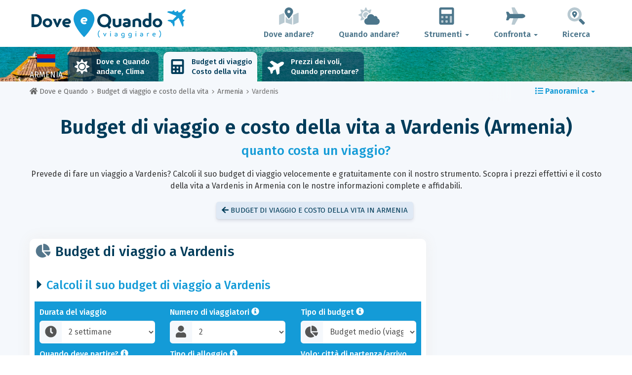

--- FILE ---
content_type: text/html; charset=UTF-8
request_url: https://www.dove-e-quando.it/budget/armenia/vardenis/
body_size: 30491
content:
<!DOCTYPE html>
    <html lang="it">
	<head>
	<title>Budget di Viaggio a Vardenis, Prezzi e Costo Della Vita Nel 2026 - Dove e Quando</title>

<meta charset="utf-8">
<meta http-equiv="X-UA-Compatible" content="IE=edge">
<meta name="viewport" content="width=device-width, initial-scale=1">
<meta name="description" content="Calcoli il suo budget di viaggio per andare a Vardenis (Armenia) nel 2026 con questo strumento gratuito e scopra il costo della vita in loco con tutti i prezzi.">
<meta name="author" content="Des Clics Nomades">
<meta property="og:title" content="Budget di viaggio a Vardenis, Prezzi e Costo della vita nel 2026" />
<meta property="og:description" content="Calcoli il suo budget di viaggio per andare a Vardenis (Armenia) nel 2026 con questo strumento gratuito e scopra il costo della vita in loco con tutti i prezzi.">
<meta property="og:image" content="https://www.dove-e-quando.it/site/images/illustration/armenie_314.jpg">
<meta property="og:site_name" content="Dove e Quando">
<meta property="og:locale" content="it-IT">
<link rel="canonical" href="https://www.dove-e-quando.it/budget/armenia/vardenis/" />
<meta property="og:url" content="https://www.dove-e-quando.it/budget/armenia/vardenis/">

<script type="60bce0f2e60ac5928d7b9e73-text/javascript" src="https://choices.consentframework.com/js/pa/22321/c/IhrsJ/stub" charset="utf-8"></script>
<script type="60bce0f2e60ac5928d7b9e73-text/javascript" src="https://choices.consentframework.com/js/pa/22321/c/IhrsJ/cmp" charset="utf-8" async></script>

<link href="/site/bootstrap/css/bootstrap.min.css" rel="stylesheet">
<link rel="preconnect" href="https://fonts.googleapis.com">
<link rel="preconnect" href="https://fonts.gstatic.com" crossorigin>
<link href="https://fonts.googleapis.com/css2?family=Fira+Sans:wght@400;500;600;700;800&display=swap" rel="stylesheet">
<link href="/site/css/styles.min.css?v=2.0.0.320" rel="stylesheet" />


   

<link rel="shortcut icon" type="image/x-icon" href="/site/images/favicon.png" />
<link rel="apple-touch-icon" sizes="114x114" href="/site/images/favicon-114.png" />
<link rel="apple-touch-icon" sizes="72x72" href="/site/images/favicon-72.png" />
<link rel="apple-touch-icon" href="/site/images/favicon-57.png" />


<script defer src="/site/fontawesome/js/all.min.js?v=2.0.0.320" type="60bce0f2e60ac5928d7b9e73-text/javascript"></script>

  
  <script type="60bce0f2e60ac5928d7b9e73-text/javascript">
    var lang_site = "it";
    var unite_temperature = "F";
    var trad_peuimporte = "Non importa!";
    var trad_in = "in";

    var trad_js_message_1 = "Indichi una città o un paese.";
    var trad_js_message_2 = "Inserisca una parola chiave.";
    var trad_js_message_3 = "Indichi il suo nome";
    var trad_js_message_4 = "Ci indichi la sua email.";
    var trad_js_message_5 = "Indichi l\'oggetto del messaggio";
    var trad_js_message_6 = "Inserisca un messaggio";
    var trad_js_plus = "Più";
    var trad_js_menu = "MENU";
  </script>
 

  <!-- OPTIDIGITAL -->



  <script async="" type="60bce0f2e60ac5928d7b9e73-text/javascript" src="https://securepubads.g.doubleclick.net/tag/js/gpt.js"></script>
  <script type="60bce0f2e60ac5928d7b9e73-text/javascript">
    var optidigitalQueue = optidigitalQueue || {};
    optidigitalQueue.cmd = optidigitalQueue.cmd || [];
  </script>
  <script type="60bce0f2e60ac5928d7b9e73-text/javascript" id='optidigital-ad-init' async data-config='{"adUnit": "/264817739/dove-e-quando.it/budget-city"}' src='//scripts.opti-digital.com/tags/?site=dove-e-quando'>
  </script>
   
  <!-- Stay22 -->
  <script type="60bce0f2e60ac5928d7b9e73-text/javascript">
  (function (s, t, a, y, twenty, two) {
    s.Stay22 = s.Stay22 || {};
    s.Stay22.params = { lmaID: '68e3cae024ecc1f8e80ca93e' };
    twenty = t.createElement(a);
    two = t.getElementsByTagName(a)[0];
    twenty.async = 1;
    twenty.src = y;
    two.parentNode.insertBefore(twenty, two);
  })(window, document, 'script', 'https://scripts.stay22.com/letmeallez.js');
  </script>
	
	<!-- Google Analytics -->
	<script async src="https://www.googletagmanager.com/gtag/js?id=UA-53541197-6" type="60bce0f2e60ac5928d7b9e73-text/javascript"></script>
	<script type="60bce0f2e60ac5928d7b9e73-text/javascript">
	  window.dataLayer = window.dataLayer || [];
	  function gtag(){dataLayer.push(arguments);}
	  gtag('js', new Date()); 
	  gtag('config', 'UA-53541197-6');
	</script>

  <script async src="https://fundingchoicesmessages.google.com/i/pub-5891689058172513?ers=1" nonce="0EBiH7t-0l6mbYJ31-_Fng" type="60bce0f2e60ac5928d7b9e73-text/javascript"></script><script nonce="0EBiH7t-0l6mbYJ31-_Fng" type="60bce0f2e60ac5928d7b9e73-text/javascript">(function() {function signalGooglefcPresent() {if (!window.frames['googlefcPresent']) {if (document.body) {const iframe = document.createElement('iframe'); iframe.style = 'width: 0; height: 0; border: none; z-index: -1000; left: -1000px; top: -1000px;'; iframe.style.display = 'none'; iframe.name = 'googlefcPresent'; document.body.appendChild(iframe);} else {setTimeout(signalGooglefcPresent, 0);}}}signalGooglefcPresent();})();</script>

  <script type="60bce0f2e60ac5928d7b9e73-text/javascript">(function(){'use strict';function aa(a){var b=0;return function(){return b<a.length?{done:!1,value:a[b++]}:{done:!0}}}var ba="function"==typeof Object.defineProperties?Object.defineProperty:function(a,b,c){if(a==Array.prototype||a==Object.prototype)return a;a[b]=c.value;return a};
function ca(a){a=["object"==typeof globalThis&&globalThis,a,"object"==typeof window&&window,"object"==typeof self&&self,"object"==typeof global&&global];for(var b=0;b<a.length;++b){var c=a[b];if(c&&c.Math==Math)return c}throw Error("Cannot find global object");}var da=ca(this);function k(a,b){if(b)a:{var c=da;a=a.split(".");for(var d=0;d<a.length-1;d++){var e=a[d];if(!(e in c))break a;c=c[e]}a=a[a.length-1];d=c[a];b=b(d);b!=d&&null!=b&&ba(c,a,{configurable:!0,writable:!0,value:b})}}
function ea(a){return a.raw=a}function m(a){var b="undefined"!=typeof Symbol&&Symbol.iterator&&a[Symbol.iterator];if(b)return b.call(a);if("number"==typeof a.length)return{next:aa(a)};throw Error(String(a)+" is not an iterable or ArrayLike");}function fa(a){for(var b,c=[];!(b=a.next()).done;)c.push(b.value);return c}var ha="function"==typeof Object.create?Object.create:function(a){function b(){}b.prototype=a;return new b},n;
if("function"==typeof Object.setPrototypeOf)n=Object.setPrototypeOf;else{var q;a:{var ia={a:!0},ja={};try{ja.__proto__=ia;q=ja.a;break a}catch(a){}q=!1}n=q?function(a,b){a.__proto__=b;if(a.__proto__!==b)throw new TypeError(a+" is not extensible");return a}:null}var ka=n;
function r(a,b){a.prototype=ha(b.prototype);a.prototype.constructor=a;if(ka)ka(a,b);else for(var c in b)if("prototype"!=c)if(Object.defineProperties){var d=Object.getOwnPropertyDescriptor(b,c);d&&Object.defineProperty(a,c,d)}else a[c]=b[c];a.A=b.prototype}function la(){for(var a=Number(this),b=[],c=a;c<arguments.length;c++)b[c-a]=arguments[c];return b}k("Number.MAX_SAFE_INTEGER",function(){return 9007199254740991});
k("Number.isFinite",function(a){return a?a:function(b){return"number"!==typeof b?!1:!isNaN(b)&&Infinity!==b&&-Infinity!==b}});k("Number.isInteger",function(a){return a?a:function(b){return Number.isFinite(b)?b===Math.floor(b):!1}});k("Number.isSafeInteger",function(a){return a?a:function(b){return Number.isInteger(b)&&Math.abs(b)<=Number.MAX_SAFE_INTEGER}});
k("Math.trunc",function(a){return a?a:function(b){b=Number(b);if(isNaN(b)||Infinity===b||-Infinity===b||0===b)return b;var c=Math.floor(Math.abs(b));return 0>b?-c:c}});k("Object.is",function(a){return a?a:function(b,c){return b===c?0!==b||1/b===1/c:b!==b&&c!==c}});k("Array.prototype.includes",function(a){return a?a:function(b,c){var d=this;d instanceof String&&(d=String(d));var e=d.length;c=c||0;for(0>c&&(c=Math.max(c+e,0));c<e;c++){var f=d[c];if(f===b||Object.is(f,b))return!0}return!1}});
k("String.prototype.includes",function(a){return a?a:function(b,c){if(null==this)throw new TypeError("The 'this' value for String.prototype.includes must not be null or undefined");if(b instanceof RegExp)throw new TypeError("First argument to String.prototype.includes must not be a regular expression");return-1!==this.indexOf(b,c||0)}});/*

 Copyright The Closure Library Authors.
 SPDX-License-Identifier: Apache-2.0
*/
var t=this||self;function v(a){return a};var w,x;a:{for(var ma=["CLOSURE_FLAGS"],y=t,z=0;z<ma.length;z++)if(y=y[ma[z]],null==y){x=null;break a}x=y}var na=x&&x[610401301];w=null!=na?na:!1;var A,oa=t.navigator;A=oa?oa.userAgentData||null:null;function B(a){return w?A?A.brands.some(function(b){return(b=b.brand)&&-1!=b.indexOf(a)}):!1:!1}function C(a){var b;a:{if(b=t.navigator)if(b=b.userAgent)break a;b=""}return-1!=b.indexOf(a)};function D(){return w?!!A&&0<A.brands.length:!1}function E(){return D()?B("Chromium"):(C("Chrome")||C("CriOS"))&&!(D()?0:C("Edge"))||C("Silk")};var pa=D()?!1:C("Trident")||C("MSIE");!C("Android")||E();E();C("Safari")&&(E()||(D()?0:C("Coast"))||(D()?0:C("Opera"))||(D()?0:C("Edge"))||(D()?B("Microsoft Edge"):C("Edg/"))||D()&&B("Opera"));var qa={},F=null;var ra="undefined"!==typeof Uint8Array,sa=!pa&&"function"===typeof btoa;function G(){return"function"===typeof BigInt};var H=0,I=0;function ta(a){var b=0>a;a=Math.abs(a);var c=a>>>0;a=Math.floor((a-c)/4294967296);b&&(c=m(ua(c,a)),b=c.next().value,a=c.next().value,c=b);H=c>>>0;I=a>>>0}function va(a,b){b>>>=0;a>>>=0;if(2097151>=b)var c=""+(4294967296*b+a);else G()?c=""+(BigInt(b)<<BigInt(32)|BigInt(a)):(c=(a>>>24|b<<8)&16777215,b=b>>16&65535,a=(a&16777215)+6777216*c+6710656*b,c+=8147497*b,b*=2,1E7<=a&&(c+=Math.floor(a/1E7),a%=1E7),1E7<=c&&(b+=Math.floor(c/1E7),c%=1E7),c=b+wa(c)+wa(a));return c}
function wa(a){a=String(a);return"0000000".slice(a.length)+a}function ua(a,b){b=~b;a?a=~a+1:b+=1;return[a,b]};var J;J="function"===typeof Symbol&&"symbol"===typeof Symbol()?Symbol():void 0;var xa=J?function(a,b){a[J]|=b}:function(a,b){void 0!==a.g?a.g|=b:Object.defineProperties(a,{g:{value:b,configurable:!0,writable:!0,enumerable:!1}})},K=J?function(a){return a[J]|0}:function(a){return a.g|0},L=J?function(a){return a[J]}:function(a){return a.g},M=J?function(a,b){a[J]=b;return a}:function(a,b){void 0!==a.g?a.g=b:Object.defineProperties(a,{g:{value:b,configurable:!0,writable:!0,enumerable:!1}});return a};function ya(a,b){M(b,(a|0)&-14591)}function za(a,b){M(b,(a|34)&-14557)}
function Aa(a){a=a>>14&1023;return 0===a?536870912:a};var N={},Ba={};function Ca(a){return!(!a||"object"!==typeof a||a.g!==Ba)}function Da(a){return null!==a&&"object"===typeof a&&!Array.isArray(a)&&a.constructor===Object}function P(a,b,c){if(!Array.isArray(a)||a.length)return!1;var d=K(a);if(d&1)return!0;if(!(b&&(Array.isArray(b)?b.includes(c):b.has(c))))return!1;M(a,d|1);return!0}Object.freeze(new function(){});Object.freeze(new function(){});var Ea=/^-?([1-9][0-9]*|0)(\.[0-9]+)?$/;var Q;function Fa(a,b){Q=b;a=new a(b);Q=void 0;return a}
function R(a,b,c){null==a&&(a=Q);Q=void 0;if(null==a){var d=96;c?(a=[c],d|=512):a=[];b&&(d=d&-16760833|(b&1023)<<14)}else{if(!Array.isArray(a))throw Error();d=K(a);if(d&64)return a;d|=64;if(c&&(d|=512,c!==a[0]))throw Error();a:{c=a;var e=c.length;if(e){var f=e-1;if(Da(c[f])){d|=256;b=f-(+!!(d&512)-1);if(1024<=b)throw Error();d=d&-16760833|(b&1023)<<14;break a}}if(b){b=Math.max(b,e-(+!!(d&512)-1));if(1024<b)throw Error();d=d&-16760833|(b&1023)<<14}}}M(a,d);return a};function Ga(a){switch(typeof a){case "number":return isFinite(a)?a:String(a);case "boolean":return a?1:0;case "object":if(a)if(Array.isArray(a)){if(P(a,void 0,0))return}else if(ra&&null!=a&&a instanceof Uint8Array){if(sa){for(var b="",c=0,d=a.length-10240;c<d;)b+=String.fromCharCode.apply(null,a.subarray(c,c+=10240));b+=String.fromCharCode.apply(null,c?a.subarray(c):a);a=btoa(b)}else{void 0===b&&(b=0);if(!F){F={};c="ABCDEFGHIJKLMNOPQRSTUVWXYZabcdefghijklmnopqrstuvwxyz0123456789".split("");d=["+/=",
"+/","-_=","-_.","-_"];for(var e=0;5>e;e++){var f=c.concat(d[e].split(""));qa[e]=f;for(var g=0;g<f.length;g++){var h=f[g];void 0===F[h]&&(F[h]=g)}}}b=qa[b];c=Array(Math.floor(a.length/3));d=b[64]||"";for(e=f=0;f<a.length-2;f+=3){var l=a[f],p=a[f+1];h=a[f+2];g=b[l>>2];l=b[(l&3)<<4|p>>4];p=b[(p&15)<<2|h>>6];h=b[h&63];c[e++]=g+l+p+h}g=0;h=d;switch(a.length-f){case 2:g=a[f+1],h=b[(g&15)<<2]||d;case 1:a=a[f],c[e]=b[a>>2]+b[(a&3)<<4|g>>4]+h+d}a=c.join("")}return a}}return a};function Ha(a,b,c){a=Array.prototype.slice.call(a);var d=a.length,e=b&256?a[d-1]:void 0;d+=e?-1:0;for(b=b&512?1:0;b<d;b++)a[b]=c(a[b]);if(e){b=a[b]={};for(var f in e)Object.prototype.hasOwnProperty.call(e,f)&&(b[f]=c(e[f]))}return a}function Ia(a,b,c,d,e){if(null!=a){if(Array.isArray(a))a=P(a,void 0,0)?void 0:e&&K(a)&2?a:Ja(a,b,c,void 0!==d,e);else if(Da(a)){var f={},g;for(g in a)Object.prototype.hasOwnProperty.call(a,g)&&(f[g]=Ia(a[g],b,c,d,e));a=f}else a=b(a,d);return a}}
function Ja(a,b,c,d,e){var f=d||c?K(a):0;d=d?!!(f&32):void 0;a=Array.prototype.slice.call(a);for(var g=0;g<a.length;g++)a[g]=Ia(a[g],b,c,d,e);c&&c(f,a);return a}function Ka(a){return a.s===N?a.toJSON():Ga(a)};function La(a,b,c){c=void 0===c?za:c;if(null!=a){if(ra&&a instanceof Uint8Array)return b?a:new Uint8Array(a);if(Array.isArray(a)){var d=K(a);if(d&2)return a;b&&(b=0===d||!!(d&32)&&!(d&64||!(d&16)));return b?M(a,(d|34)&-12293):Ja(a,La,d&4?za:c,!0,!0)}a.s===N&&(c=a.h,d=L(c),a=d&2?a:Fa(a.constructor,Ma(c,d,!0)));return a}}function Ma(a,b,c){var d=c||b&2?za:ya,e=!!(b&32);a=Ha(a,b,function(f){return La(f,e,d)});xa(a,32|(c?2:0));return a};function Na(a,b){a=a.h;return Oa(a,L(a),b)}function Oa(a,b,c,d){if(-1===c)return null;if(c>=Aa(b)){if(b&256)return a[a.length-1][c]}else{var e=a.length;if(d&&b&256&&(d=a[e-1][c],null!=d))return d;b=c+(+!!(b&512)-1);if(b<e)return a[b]}}function Pa(a,b,c,d,e){var f=Aa(b);if(c>=f||e){var g=b;if(b&256)e=a[a.length-1];else{if(null==d)return;e=a[f+(+!!(b&512)-1)]={};g|=256}e[c]=d;c<f&&(a[c+(+!!(b&512)-1)]=void 0);g!==b&&M(a,g)}else a[c+(+!!(b&512)-1)]=d,b&256&&(a=a[a.length-1],c in a&&delete a[c])}
function Qa(a,b){var c=Ra;var d=void 0===d?!1:d;var e=a.h;var f=L(e),g=Oa(e,f,b,d);if(null!=g&&"object"===typeof g&&g.s===N)c=g;else if(Array.isArray(g)){var h=K(g),l=h;0===l&&(l|=f&32);l|=f&2;l!==h&&M(g,l);c=new c(g)}else c=void 0;c!==g&&null!=c&&Pa(e,f,b,c,d);e=c;if(null==e)return e;a=a.h;f=L(a);f&2||(g=e,c=g.h,h=L(c),g=h&2?Fa(g.constructor,Ma(c,h,!1)):g,g!==e&&(e=g,Pa(a,f,b,e,d)));return e}function Sa(a,b){a=Na(a,b);return null==a||"string"===typeof a?a:void 0}
function Ta(a,b){var c=void 0===c?0:c;a=Na(a,b);if(null!=a)if(b=typeof a,"number"===b?Number.isFinite(a):"string"!==b?0:Ea.test(a))if("number"===typeof a){if(a=Math.trunc(a),!Number.isSafeInteger(a)){ta(a);b=H;var d=I;if(a=d&2147483648)b=~b+1>>>0,d=~d>>>0,0==b&&(d=d+1>>>0);b=4294967296*d+(b>>>0);a=a?-b:b}}else if(b=Math.trunc(Number(a)),Number.isSafeInteger(b))a=String(b);else{if(b=a.indexOf("."),-1!==b&&(a=a.substring(0,b)),!("-"===a[0]?20>a.length||20===a.length&&-922337<Number(a.substring(0,7)):
19>a.length||19===a.length&&922337>Number(a.substring(0,6)))){if(16>a.length)ta(Number(a));else if(G())a=BigInt(a),H=Number(a&BigInt(4294967295))>>>0,I=Number(a>>BigInt(32)&BigInt(4294967295));else{b=+("-"===a[0]);I=H=0;d=a.length;for(var e=b,f=(d-b)%6+b;f<=d;e=f,f+=6)e=Number(a.slice(e,f)),I*=1E6,H=1E6*H+e,4294967296<=H&&(I+=Math.trunc(H/4294967296),I>>>=0,H>>>=0);b&&(b=m(ua(H,I)),a=b.next().value,b=b.next().value,H=a,I=b)}a=H;b=I;b&2147483648?G()?a=""+(BigInt(b|0)<<BigInt(32)|BigInt(a>>>0)):(b=
m(ua(a,b)),a=b.next().value,b=b.next().value,a="-"+va(a,b)):a=va(a,b)}}else a=void 0;return null!=a?a:c}function S(a,b){a=Sa(a,b);return null!=a?a:""};function T(a,b,c){this.h=R(a,b,c)}T.prototype.toJSON=function(){return Ua(this,Ja(this.h,Ka,void 0,void 0,!1),!0)};T.prototype.s=N;T.prototype.toString=function(){return Ua(this,this.h,!1).toString()};
function Ua(a,b,c){var d=a.constructor.v,e=L(c?a.h:b);a=b.length;if(!a)return b;var f;if(Da(c=b[a-1])){a:{var g=c;var h={},l=!1,p;for(p in g)if(Object.prototype.hasOwnProperty.call(g,p)){var u=g[p];if(Array.isArray(u)){var jb=u;if(P(u,d,+p)||Ca(u)&&0===u.size)u=null;u!=jb&&(l=!0)}null!=u?h[p]=u:l=!0}if(l){for(var O in h){g=h;break a}g=null}}g!=c&&(f=!0);a--}for(p=+!!(e&512)-1;0<a;a--){O=a-1;c=b[O];O-=p;if(!(null==c||P(c,d,O)||Ca(c)&&0===c.size))break;var kb=!0}if(!f&&!kb)return b;b=Array.prototype.slice.call(b,
0,a);g&&b.push(g);return b};function Va(a){return function(b){if(null==b||""==b)b=new a;else{b=JSON.parse(b);if(!Array.isArray(b))throw Error(void 0);xa(b,32);b=Fa(a,b)}return b}};function Wa(a){this.h=R(a)}r(Wa,T);var Xa=Va(Wa);var U;function V(a){this.g=a}V.prototype.toString=function(){return this.g+""};var Ya={};function Za(a){if(void 0===U){var b=null;var c=t.trustedTypes;if(c&&c.createPolicy){try{b=c.createPolicy("goog#html",{createHTML:v,createScript:v,createScriptURL:v})}catch(d){t.console&&t.console.error(d.message)}U=b}else U=b}a=(b=U)?b.createScriptURL(a):a;return new V(a,Ya)};function $a(){return Math.floor(2147483648*Math.random()).toString(36)+Math.abs(Math.floor(2147483648*Math.random())^Date.now()).toString(36)};function ab(a,b){b=String(b);"application/xhtml+xml"===a.contentType&&(b=b.toLowerCase());return a.createElement(b)}function bb(a){this.g=a||t.document||document};/*

 SPDX-License-Identifier: Apache-2.0
*/
function cb(a,b){a.src=b instanceof V&&b.constructor===V?b.g:"type_error:TrustedResourceUrl";var c,d;(c=(b=null==(d=(c=(a.ownerDocument&&a.ownerDocument.defaultView||window).document).querySelector)?void 0:d.call(c,"script[nonce]"))?b.nonce||b.getAttribute("nonce")||"":"")&&a.setAttribute("nonce",c)};function db(a){a=void 0===a?document:a;return a.createElement("script")};function eb(a,b,c,d,e,f){try{var g=a.g,h=db(g);h.async=!0;cb(h,b);g.head.appendChild(h);h.addEventListener("load",function(){e();d&&g.head.removeChild(h)});h.addEventListener("error",function(){0<c?eb(a,b,c-1,d,e,f):(d&&g.head.removeChild(h),f())})}catch(l){f()}};var fb=t.atob("aHR0cHM6Ly93d3cuZ3N0YXRpYy5jb20vaW1hZ2VzL2ljb25zL21hdGVyaWFsL3N5c3RlbS8xeC93YXJuaW5nX2FtYmVyXzI0ZHAucG5n"),gb=t.atob("WW91IGFyZSBzZWVpbmcgdGhpcyBtZXNzYWdlIGJlY2F1c2UgYWQgb3Igc2NyaXB0IGJsb2NraW5nIHNvZnR3YXJlIGlzIGludGVyZmVyaW5nIHdpdGggdGhpcyBwYWdlLg=="),hb=t.atob("RGlzYWJsZSBhbnkgYWQgb3Igc2NyaXB0IGJsb2NraW5nIHNvZnR3YXJlLCB0aGVuIHJlbG9hZCB0aGlzIHBhZ2Uu");function ib(a,b,c){this.i=a;this.u=b;this.o=c;this.g=null;this.j=[];this.m=!1;this.l=new bb(this.i)}
function lb(a){if(a.i.body&&!a.m){var b=function(){mb(a);t.setTimeout(function(){nb(a,3)},50)};eb(a.l,a.u,2,!0,function(){t[a.o]||b()},b);a.m=!0}}
function mb(a){for(var b=W(1,5),c=0;c<b;c++){var d=X(a);a.i.body.appendChild(d);a.j.push(d)}b=X(a);b.style.bottom="0";b.style.left="0";b.style.position="fixed";b.style.width=W(100,110).toString()+"%";b.style.zIndex=W(2147483544,2147483644).toString();b.style.backgroundColor=ob(249,259,242,252,219,229);b.style.boxShadow="0 0 12px #888";b.style.color=ob(0,10,0,10,0,10);b.style.display="flex";b.style.justifyContent="center";b.style.fontFamily="Roboto, Arial";c=X(a);c.style.width=W(80,85).toString()+
"%";c.style.maxWidth=W(750,775).toString()+"px";c.style.margin="24px";c.style.display="flex";c.style.alignItems="flex-start";c.style.justifyContent="center";d=ab(a.l.g,"IMG");d.className=$a();d.src=fb;d.alt="Warning icon";d.style.height="24px";d.style.width="24px";d.style.paddingRight="16px";var e=X(a),f=X(a);f.style.fontWeight="bold";f.textContent=gb;var g=X(a);g.textContent=hb;Y(a,e,f);Y(a,e,g);Y(a,c,d);Y(a,c,e);Y(a,b,c);a.g=b;a.i.body.appendChild(a.g);b=W(1,5);for(c=0;c<b;c++)d=X(a),a.i.body.appendChild(d),
a.j.push(d)}function Y(a,b,c){for(var d=W(1,5),e=0;e<d;e++){var f=X(a);b.appendChild(f)}b.appendChild(c);c=W(1,5);for(d=0;d<c;d++)e=X(a),b.appendChild(e)}function W(a,b){return Math.floor(a+Math.random()*(b-a))}function ob(a,b,c,d,e,f){return"rgb("+W(Math.max(a,0),Math.min(b,255)).toString()+","+W(Math.max(c,0),Math.min(d,255)).toString()+","+W(Math.max(e,0),Math.min(f,255)).toString()+")"}function X(a){a=ab(a.l.g,"DIV");a.className=$a();return a}
function nb(a,b){0>=b||null!=a.g&&0!==a.g.offsetHeight&&0!==a.g.offsetWidth||(pb(a),mb(a),t.setTimeout(function(){nb(a,b-1)},50))}function pb(a){for(var b=m(a.j),c=b.next();!c.done;c=b.next())(c=c.value)&&c.parentNode&&c.parentNode.removeChild(c);a.j=[];(b=a.g)&&b.parentNode&&b.parentNode.removeChild(b);a.g=null};function qb(a,b,c,d,e){function f(l){document.body?g(document.body):0<l?t.setTimeout(function(){f(l-1)},e):b()}function g(l){l.appendChild(h);t.setTimeout(function(){h?(0!==h.offsetHeight&&0!==h.offsetWidth?b():a(),h.parentNode&&h.parentNode.removeChild(h)):a()},d)}var h=rb(c);f(3)}function rb(a){var b=document.createElement("div");b.className=a;b.style.width="1px";b.style.height="1px";b.style.position="absolute";b.style.left="-10000px";b.style.top="-10000px";b.style.zIndex="-10000";return b};function Ra(a){this.h=R(a)}r(Ra,T);function sb(a){this.h=R(a)}r(sb,T);var tb=Va(sb);function ub(a){var b=la.apply(1,arguments);if(0===b.length)return Za(a[0]);for(var c=a[0],d=0;d<b.length;d++)c+=encodeURIComponent(b[d])+a[d+1];return Za(c)};function vb(a){if(!a)return null;a=Sa(a,4);var b;null===a||void 0===a?b=null:b=Za(a);return b};var wb=ea([""]),xb=ea([""]);function yb(a,b){this.m=a;this.o=new bb(a.document);this.g=b;this.j=S(this.g,1);this.u=vb(Qa(this.g,2))||ub(wb);this.i=!1;b=vb(Qa(this.g,13))||ub(xb);this.l=new ib(a.document,b,S(this.g,12))}yb.prototype.start=function(){zb(this)};
function zb(a){Ab(a);eb(a.o,a.u,3,!1,function(){a:{var b=a.j;var c=t.btoa(b);if(c=t[c]){try{var d=Xa(t.atob(c))}catch(e){b=!1;break a}b=b===Sa(d,1)}else b=!1}b?Z(a,S(a.g,14)):(Z(a,S(a.g,8)),lb(a.l))},function(){qb(function(){Z(a,S(a.g,7));lb(a.l)},function(){return Z(a,S(a.g,6))},S(a.g,9),Ta(a.g,10),Ta(a.g,11))})}function Z(a,b){a.i||(a.i=!0,a=new a.m.XMLHttpRequest,a.open("GET",b,!0),a.send())}function Ab(a){var b=t.btoa(a.j);a.m[b]&&Z(a,S(a.g,5))};(function(a,b){t[a]=function(){var c=la.apply(0,arguments);t[a]=function(){};b.call.apply(b,[null].concat(c instanceof Array?c:fa(m(c))))}})("__h82AlnkH6D91__",function(a){"function"===typeof window.atob&&(new yb(window,tb(window.atob(a)))).start()});}).call(this);

window.__h82AlnkH6D91__("[base64]/[base64]/[base64]/[base64]");</script>
	</head>

	<body>
	

<header>
        <div id="menu" class="navbar navbar-default">
            <div class="container">
                <div class="navbar-header">
                    <button class="navbar-toggle" data-target=".navbar-header-collapse" data-toggle="collapse" type="button">
                        <span class="sr-only"></span>
                        <span class="icon-bar"></span>
                        <span class="icon-bar"></span>
                        <span class="icon-bar"></span>
                    </button>

                    
                    <a class="navbar-brand" href="https://www.dove-e-quando.it/" title="Dove e Quando viaggiare?">
                        <script src="/cdn-cgi/scripts/7d0fa10a/cloudflare-static/rocket-loader.min.js" data-cf-settings="60bce0f2e60ac5928d7b9e73-|49"></script><img src="https://www.dove-e-quando.it/site/images/logo/logo-it.svg" alt="Logo Dove e Quando viaggiare?" onerror="this.removeAttribute('onerror'); this.src='https://www.dove-e-quando.it/site/images/logo/logo-it.png'" width="300" height="65">
                    </a>
                   

                </div>
                <div class="collapse navbar-collapse navbar-header-collapse">
                    <ul class="nav navbar-nav navbar-right">
                    	<li><a href="https://www.dove-e-quando.it/where/" title="Dove andare?"><i class="fad fa-map-marked-alt fa-3x fa-fw"></i>Dove andare?</a></li><li><a href="https://www.dove-e-quando.it/when/" title="Quando andare?"><i class="fad fa-cloud-sun fa-3x fa-fw"></i>Quando andare?</a></li><li class="dropdown"><a href="#" class="dropdown-toggle" role="button" data-toggle="dropdown" aria-haspopup="true" aria-expanded="false"><i class="fad fa-calculator fa-3x fa-fw"></i>Strumenti <span class="caret"></span></a>
								<ul class="dropdown-menu"><li class="active"><a href="https://www.dove-e-quando.it/budget/" title=""><i class="fa fa-calculator fa-2x fa-fw fa-pull-left" aria-hidden="true"></i>Budget<br /><small>Calcola il tuo budget con il nostro strumento gratuito</small></a></li><li><a href="https://www.dove-e-quando.it/flights/" title=""><i class="fa fa-plane fa-2x fa-fw fa-pull-left" aria-hidden="true" data-fa-transform="rotate--30"></i>Prezzi dei voli<br /><small>Viaggia e acquista il tuo biglietto aereo al miglior prezzo</small></a></li></ul></li><li class="dropdown"><a href="#" class="dropdown-toggle" role="button" data-toggle="dropdown" aria-haspopup="true" aria-expanded="false"><i class="fad fa-plane fa-2x fa-fw fa-3x fa-fw"></i>Confronta <span class="caret"></span></a>
								<ul class="dropdown-menu"><li><a href="https://www.dove-e-quando.it/compare/flights/" title="Confronta i prezzi dei voli"><i class="fas fa-plane-departure fa-2x fa-fw fa-pull-left" aria-hidden="true"></i>Voli<br /><small>Prenota il tuo volo al miglior prezzo</small></a></li><li><a href="https://www.dove-e-quando.it/compare/hotels/" title="Confronta i prezzi degli hotel"><i class="fas fa-hotel fa-2x fa-fw fa-pull-left" aria-hidden="true"></i>Hotel<br /><small>Prenota e confronta i prezzi delle camere d'albergo</small></a></li><li><a href="https://www.dove-e-quando.it/compare/cars/" title="Confronta i prezzi del noleggio auto"><i class="fas fa-car fa-2x fa-fw fa-pull-left" aria-hidden="true"></i>Noleggio auto<br /><small>Prenota la tua auto a noleggio</small></a></li></ul></li>                        <li><a href="#" data-toggle="modal" data-target="#searchBox"><i class="fad fa-search-location fa-3x fa-fw"></i>Ricerca</a></li>
                        
                    </ul>
                </div>
            </div>
        </div>
        				<!-- MODAL DE RECHERCHE -->
                        <div class="modal fade" id="searchBox" tabindex="-1" role="dialog">
                            <div class="modal-dialog" role="document">
                                <div class="modal-content">
                                    <div class="modal-header">
                                        <button type="button" class="close" data-dismiss="modal" aria-label="Close"><i class="fas fa-times"></i></button>
                                    </div>
                                    <div class="modal-body">
                                        <p class="title">Ricerca sul sito Dove e Quando:</p>
                                        <form action="/site/registerdata.php" method="post" class="navbar-form" id="recherche_site" role="search">
                                            <div class="input-group input-group-lg">
                                                <input type="text" class="form-control" name="q" placeholder="Città, paese o parola chiave" id="recherche">
                                                <input type="hidden" name="recherche" value="1">
                                                    <input type="hidden" name="rubrique" id="q_rubrique" value="">
                                                    <input type="hidden" name="q_villepays" id="q_villepays" value="">
                                                <span class="input-group-btn">
                                                    <button class="btn btn-default" type="submit"><i class="fas fa-search"></i></button>
                                                </span>
                                            </div>
                                        </form>
                                    </div>
                                </div>
                            </div>
                        </div>
    </header>  	
  	<main>
    <!-- BEGIN Page Content -->
    <nav id="menu-pays" style="background-image: url('https://www.dove-e-quando.it/site/images/cover/armenie_3042_cover.jpg'); background-size: cover; background-position: center center;" class="hidden-xs">
        <div class="container">
            <ul class="nav nav-tabs">
                <li class="flag"><img src="https://www.dove-e-quando.it/site/images/flags/armenie.gif" />Armenia</li><li><a href="https://www.dove-e-quando.it/when/asia-centrale-e-meridionale/armenia/" title="Quando andare in Armenia"><i class="fas fa-sun fa-2x fa-fw" aria-hidden="true"></i>Dove e Quando  <br> andare, Clima</a></li><li class="active"><a href="https://www.dove-e-quando.it/budget/armenia/" title="Budget di viaggio e costo della vita in Armenia"><i class="fas fa-calculator fa-2x fa-fw" aria-hidden="true"></i>Budget di viaggio  <br> Costo della vita</a></li><li><a href="https://www.dove-e-quando.it/flights/armenia/yerevan/?city_from=roma" title=""><i class="fas fa-plane fa-2x fa-fw" data-fa-transform="rotate--30" aria-hidden="true"></i>Prezzi dei voli,<br>Quando prenotare?</a></li></ul>
        </div>
</nav><div id="breadcrumb">
        <div class="container">

            <div class="row">
            <nav aria-label="breadcrumbs" class="breadcrumbs_container col-xs-9 col-sm-10">
                <ul class="breadcrumb" itemscope itemtype="https://schema.org/BreadcrumbList">
                    <li itemprop="itemListElement" itemscope itemtype="http://schema.org/ListItem">
              <a href="https://www.dove-e-quando.it/" title="Dove e Quando viaggiare?" itemprop="item"><i class="fas fa-home"></i> <span itemprop="name">Dove e Quando</span></a>
              <meta itemprop="position" content="1" />
              </li><li itemprop="itemListElement" itemscope itemtype="http://schema.org/ListItem"><a href="https://www.dove-e-quando.it/budget/" itemprop="item" title="Budget di viaggio e costo della vita"><span itemprop="name">Budget di viaggio e costo della vita</span></a>
						<meta itemprop="position" content="2" /></li><li itemprop="itemListElement" itemscope itemtype="http://schema.org/ListItem"><a href="https://www.dove-e-quando.it/budget/armenia/" itemprop="item" title="Armenia: Budget del viaggio e costo della vita"><span itemprop="name">Armenia</span></a>
						<meta itemprop="position" content="3" /></li><li class="active" itemprop="itemListElement" itemscope itemtype="http://schema.org/ListItem"><span itemprop="name">Vardenis</span>
						<meta itemprop="position" content="4" /></li></ul><div class="breadcrumbs_erase"></div></nav><div class="col-xs-3 col-sm-2">
                    <nav id="sommaire" class="dropdown pull-right">
                    <a href="#" class="dropdown-toggle" data-toggle="dropdown" aria-haspopup="true" aria-expanded="false">
                    <i class="fas fa-list"></i><span class="hidden-sm hidden-xs"> Panoramica </span><span class="caret hidden-md"></span></a>
                    <ul class="dropdown-menu"><li><a href="#budget"><i class="fas fa-chart-pie fa-fw"></i> Budget di viaggio in Vardenis</a><ul><li><a href="#calcul"><i class="fas fa-calculator fa-fw"></i> Calcoli ilsuo budget</a></li><li><a href="#exemples"><i class="fas fa-file-alt fa-fw"></i> Esempi di budget</a></li></ul></li><li><a href="#cout"><i class="fas fa-money-bill-alt fa-fw"></i> Costo della vita in Vardenis.</a></li><li><a href="#prix"><i class="fas fa-tags fa-fw"></i> Prezzi locali</a><ul><li><a href="#restaurant"><i class="fas fa-utensils fa-fw"></i> Ristorante</a></li><li><a href="#hotels"><i class="fas fa-bed fa-fw"></i> Hotel</a></li><li><a href="#alimentation"><i class="fas fa-shopping-cart fa-fw"></i> Cibo</a></li><li><a href="#transports"><i class="fas fa-bus fa-fw"></i> Trasporti</a></li><li><a href="#loisirs"><i class="fas fa-film fa-fw"></i> Attività ricreative</a></li><li><a href="#achats"><i class="fas fa-shopping-bag fa-fw"></i> Acquisti</a></li><li><a href="#vols"><i class="fas fa-plane fa-fw"></i> Biglietto aereo</a></li></ul></li></ul>
                </nav></div></div>
        </div>
    </div>
 <article>
    <div id="content_header" class="nopaddingbottom">
        <div class="container">

            

          <div id="page_header" class="nomarginbottom">
            <h1>Budget di viaggio e costo della vita a Vardenis (Armenia) <small>quanto costa un viaggio? </small></h1>
                        <p>Prevede di fare un viaggio a Vardenis?  Calcoli il suo budget di viaggio velocemente e gratuitamente con il nostro strumento. Scopra i prezzi effettivi e il costo della vita a Vardenis in Armenia con le nostre informazioni complete e affidabili.</p>

            <p><a href="/budget/armenia/" class="btn btn-primary-invert" title="Budget di viaggio e costo della vita in Armenia"><i class="fas fa-arrow-left"></i> Budget di viaggio e costo della vita in Armenia</a></p>
                      </div>
        </div>
    </div>





      


     <div id="content">
      <div class="container">   
        <div class="row row-flex">
            <div class="col-lg-8" id="contenu_page">
              
              <section class="bordered"> 
              <h2 id="budget"><i class="fas fa-chart-pie fa-fw"></i> Budget di viaggio a Vardenis</h2>
              
             
              
              <h3 id="calcul">Calcoli il suo budget di viaggio a Vardenis</h3>
              <form id="calcul_budget" class="form bg-primary" method="get" action="/budget/armenia/vardenis/">
              <div class="row">
                            <div class="col-sm-4">
                                <label for="duree">Durata del viaggio</label>
                                <div class="input-group input-group-lg">
                                    <span class="input-group-addon"><i class="fas fa-clock fa-lg"></i></span>
                                    <select name="duree" class="form-control" id="duree">
                                    <option value="3">1 weekend</option>
                                    <option value="7">1 settimana</option>
                                    <option value="14" selected="selected">2 settimane</option>
                                    <option value="21">3 settimane</option>
                                    <option disabled>---</option>
                                    <option value="2">2 giorni</option><option value="3">3 giorni</option><option value="4">4 giorni</option><option value="5">5 giorni</option><option value="6">6 giorni</option><option value="7">7 giorni</option><option value="8">8 giorni</option><option value="9">9 giorni</option><option value="10">10 giorni</option><option value="11">11 giorni</option><option value="12">12 giorni</option><option value="13">13 giorni</option><option value="14">14 giorni</option><option value="15">15 giorni</option><option value="16">16 giorni</option><option value="17">17 giorni</option><option value="18">18 giorni</option><option value="19">19 giorni</option><option value="20">20 giorni</option><option value="21">21 giorni</option><option value="22">22 giorni</option><option value="23">23 giorni</option><option value="24">24 giorni</option><option value="25">25 giorni</option><option value="26">26 giorni</option><option value="27">27 giorni</option><option value="28">28 giorni</option><option value="29">29 giorni</option><option value="30">30 giorni</option><option value="31">31 giorni</option><option value="32">32 giorni</option><option value="33">33 giorni</option><option value="34">34 giorni</option><option value="35">35 giorni</option><option value="36">36 giorni</option><option value="37">37 giorni</option><option value="38">38 giorni</option><option value="39">39 giorni</option><option value="40">40 giorni</option><option value="41">41 giorni</option><option value="42">42 giorni</option><option value="43">43 giorni</option><option value="44">44 giorni</option><option value="45">45 giorni</option><option value="46">46 giorni</option><option value="47">47 giorni</option><option value="48">48 giorni</option><option value="49">49 giorni</option><option value="50">50 giorni</option><option value="51">51 giorni</option><option value="52">52 giorni</option><option value="53">53 giorni</option><option value="54">54 giorni</option><option value="55">55 giorni</option><option value="56">56 giorni</option><option value="57">57 giorni</option><option value="58">58 giorni</option><option value="59">59 giorni</option><option value="60">60 giorni</option><option value="61">61 giorni</option><option value="62">62 giorni</option><option value="63">63 giorni</option><option value="64">64 giorni</option><option value="65">65 giorni</option><option value="66">66 giorni</option><option value="67">67 giorni</option><option value="68">68 giorni</option><option value="69">69 giorni</option><option value="70">70 giorni</option><option value="71">71 giorni</option><option value="72">72 giorni</option><option value="73">73 giorni</option><option value="74">74 giorni</option><option value="75">75 giorni</option><option value="76">76 giorni</option><option value="77">77 giorni</option><option value="78">78 giorni</option><option value="79">79 giorni</option><option value="80">80 giorni</option><option value="81">81 giorni</option><option value="82">82 giorni</option><option value="83">83 giorni</option><option value="84">84 giorni</option><option value="85">85 giorni</option><option value="86">86 giorni</option><option value="87">87 giorni</option><option value="88">88 giorni</option><option value="89">89 giorni</option><option value="90">90 giorni</option>                                    </select>
                                </div>
                                <label for="mois">Quando deve partire? <i class="glyphicon glyphicon-info-sign" data-toggle="tooltip" data-placement="top" title="Indicando il mese in cui prevede di fare il viaggio saremo in grado di darle un'indicazione più precisa del prezzo medio del volo e dell'alloggio (questi 2 criteri variano a seconda delle stagioni turistiche)."></i></label>
                                <div class="input-group input-group-lg">
                                    <span class="input-group-addon"><i class="fas fa-calendar-alt fa-lg"></i></span>
                                    <select name="mois" class="form-control" id="mois">
                                    <option value="0">Non importa!</option>
                                    <option disabled>---</option>
                                    <option value="01">gennaio</option><option value="02">febbraio</option><option value="03">marzo</option><option value="04">aprile</option><option value="05">maggio</option><option value="06">giugno</option><option value="07">luglio</option><option value="08">agosto</option><option value="09">settembre</option><option value="10">ottobre</option><option value="11">novembre</option><option value="12">dicembre</option>                                    </select>
                                </div>

                            </div>
                            <div class="col-sm-4">
                                <label for="nb_personnes">Numero di viaggiatori <i class="glyphicon glyphicon-info-sign" data-toggle="tooltip" data-placement="top" title="I bambini al di sopra dei 2 anni devono essere inclusi nel numero di viaggiatori."></i></label>
                                <div class="input-group input-group-lg">
                                    <span class="input-group-addon"><i class="fas fa-user fa-lg"></i></span>
                                    <select name="nb_personnes" class="form-control" id="nb_personnes">
                  <option value="1" >1</option><option value="2"  selected="selected">2</option><option value="3" >3</option><option value="4" >4</option><option value="5" >5</option><option value="6" >6</option><option value="7" >7</option><option value="8" >8</option>                                    </select>
                                 </div>
                            <label for="accomodation">Tipo di alloggio <i class="glyphicon glyphicon-info-sign" data-toggle="tooltip" data-placement="top" title="La categoria di alloggio corrisponderà al tipo di budget che ha selezionato."></i></label>
          <div class="input-group input-group-lg">
          <span class="input-group-addon"><i class="fas fa-bed fa-lg"></i></span>
          <select name="hebergement" class="form-control" id="accomodation">
          <option value="defaut" selected="selected">Camera d'albergo (letto doppio)</option>
                    <option value="gite">Solo locande, case camere per gli ospiti</option>
                                                  <option value="piscine">Solo hotel con piscina pubblica</option>
                                                  <option value="cuisine">Solo camere d'albergo con cucina privata</option>
                              </select>
          </div>
                                  
                                       </div>
                                      <div class="col-sm-4">
                                <label for="budget_type">Tipo di budget <i class="glyphicon glyphicon-info-sign" data-toggle="tooltip" data-placement="top" title="Scelga in base al livello di comfort che desidera (per esempio: Backpacker = ostello della gioventù o hotel a 1 stella - Traveler = hotel a 2 stelle -Tourist = hotel a 3 o 4 stelle), al suo stile di viaggio e alla sua capacità finanziaria."></i> </label>
                                <div class="input-group input-group-lg">
                                    <span class="input-group-addon"><i class="fas fa-chart-pie fa-lg"></i></span>
                                    <select name="budget" class="form-control" id="budget_type">
                                    <option value="1">Piccolo budget (backpacker)</option>
                                    <option value="2" selected="selected">Budget medio (viaggiatore)</option>
                                    <option value="3">Budget elevato (turista)</option>
                                    </select>
                      </div>
                                    
                                    		
             <label for="ville_from">Volo: città di partenza/arrivo <i class="glyphicon glyphicon-info-sign" data-toggle="tooltip" data-placement="top" title="Se non prevede di arrivare in aereo (o se non vuole che il prezzo del volo sia incluso nella simulazione del budget) selezioni 'Non includere il prezzo del volo nel budget' in cima alla lista."></i></label>
                                <div class="input-group input-group-lg">
                                    <span class="input-group-addon"><i class="fas fa-plane fa-lg"></i></span>
                                    <select name="ville_from" class="form-control" id="ville_from">
                                      <option value="">Non includere il prezzo del volo nel budget</option>
                                       <option disabled>---</option>
                                     <option value="0">Roma &rarr; Yerevan</option><option value="1">Milano &rarr; Yerevan</option>                                     
                                      
                                    </select>
                           </div>
                                                                          
                              <input type="hidden" value="1" name="nocache" />
                              <button type="submit" class="submit white pull-right"><i class="fas fa-calculator"></i> Calcolo</button>
                            </div>
                        </div>
                    </form>
              
                    <div class="pub taillefixe"><div id="optidigital-adslot-Mobile_Pos1" style="display: none;" class="Mobile_Pos1"></div><div id="optidigital-adslot-Content_1" style="display: none;" class="Content_1"></div></div>

              <h3 id="exemples">Esempi di budget per un viaggio a Vardenis</h3>
              
              <p><em>Per questi esempi di budget, consideriamo una vacanza di 2 settimane a Vardenis per 2 persone.</em></p>              
                
              
               <div id="package" class="row text-center">
                <div class="col-sm-4">
                            <h4>Piccolo budget <br>(backpacker)</h4>
                            <p><img src="/site/images/bg-loader.gif" class="lazy" width="128" height="128" data-src="/site/images/petit-budget.png" /></p>
                            <p>Budget quotidiano:</p>
                            <ul class="list-unstyled">
                      <li><i class="fas fa-bed fa-2x fa-fw fa-pull-left"></i> 28 € per 2 persone</li>
                      <li><i class="fas fa-utensils fa-2x fa-fw fa-pull-left"></i> 10 € a persona</li>
                      <li><i class="fas fa-bus fa-2x fa-fw fa-pull-left"></i> 0 € a persona</li>
                      <li><i class="fas fa-university fa-2x fa-fw fa-pull-left"></i> Attività gratuite</li>
                   </ul>
                   <p>Budget totale:</p>
                   <p class="prix">654 €<span class="text-danger">*</span>
                   <small class="text-muted">(289226&nbsp;AMD)</small></p>
                   
                   </div>
                   <div class="col-sm-4 middle">
                   <h4 class="text-center">Budget medio <br>(viaggiatore)</h4>
                   <p><img src="/site/images/bg-loader.gif" data-src="/site/images/budget-voyage-moyen.png" class="lazy" width="128" height="128"/></p>
                   <p>Budget quotidiano:</p>
                   <ul class="list-unstyled">
                      <li><i class="fas fa-bed fa-2x fa-fw fa-pull-left"></i> 61 € per 2 persone</li>
                      <li><i class="fas fa-utensils fa-2x fa-fw fa-pull-left"></i> 23 € a persona</li>
                      <li><i class="fas fa-bus fa-2x fa-fw fa-pull-left"></i> 2.2 € a persona</li>
                      <li><i class="fas fa-university fa-2x fa-fw fa-pull-left"></i> 5.6 € a persona</li>
                   </ul>
                   <p>Budget totale:</p>
                   <p class="prix">1683 €<span class="text-danger">*</span>
                   <small>(744254&nbsp;AMD)</small></p>
                   </div>
                   <div class="col-sm-4">
                   <h4 class="text-center">Budget elevato <br>(turista)</h4>
                   <p><img src="/site/images/bg-loader.gif" data-src="/site/images/budget-eleve.png" class="lazy" width="128" height="128"/></p>
                   <p>Budget quotidiano:</p>
                  <ul class="list-unstyled">
                      <li><i class="fas fa-bed fa-2x fa-fw fa-pull-left"></i> 77 € per 2 persone</li>
                      <li><i class="fas fa-utensils fa-2x fa-fw fa-pull-left"></i> 37 € a persona</li>
                      <li><i class="fas fa-bus fa-2x fa-fw fa-pull-left"></i> 5.2 € a persona</li>
                      <li><i class="fas fa-university fa-2x fa-fw fa-pull-left"></i>12 € a persona</li>
                   </ul>
                   <p>Budget totale:</p>
                   <p class="prix">2565 €<span class="text-danger">*</span>
                   <small class="text-muted">(1134322&nbsp;AMD)</small></p>
                   </div>
              </div>
              <p class="alert bg-info"><b><span class="text-danger">*</span></b> Budget locale stimato per 2 persone per 2 settimane (esclusi i biglietti aerei).</p>
            </section>

                <hr class="separation" style="background-position:7%" /><div class="pub taillefixe"><div id="optidigital-adslot-Mobile_Pos2" style="display: none;" class="Mobile_Pos2"></div><div id="optidigital-adslot-Content_2" style="display: none;" class="Content_2"></div></div>              
              
              
              
              
              <hr class="separation" style="background-position:14%" />              
             <section class="bordered">  
             <h2 id="cout"><i class="fas fa-money-bill-alt fa-fw"></i> Costo della vita a Vardenis rispetto a Italia nel 2026.</h2>

             <form action="/budget/armenia/vardenis/#cout" method="get" class="bg-primary marginbot20">
              <div class="row">

                              <div class="col-xs-12">
                               <h4 class="nomargintop">Confronta con il costo medio della vita in:</h4>
                             </div>
                            <div class="col-sm-9">
                                <div class="input-group input-group-lg">
                                    <span class="input-group-addon"><i class="fas fa-map-marked-alt fa-lg"></i></span>
                                    <select name="country" id="country_compare" class="form-control">
                                      <option value="247">Alaska</option><option value="135">Albania</option><option value="68">Algeria</option><option value="137">Andorra</option><option value="239">Angola</option><option value="1">Antigua e Barbuda</option><option value="184">Antille Olandesi</option><option value="183">Arabia Saudita</option><option value="24">Argentina</option><option value="139">Armenia</option><option value="269">Aruba</option><option value="122">Australia</option><option value="140">Austria</option><option value="96">Azerbaigian</option><option value="179">Azzorre</option><option value="2">Bahamas</option><option value="236">Bahrein</option><option value="221">Bali</option><option value="185">Bangladesh</option><option value="11">Barbados</option><option value="141">Belgio</option><option value="38">Belize</option><option value="69">Benin</option><option value="186">Bermuda</option><option value="99">Bhutan</option><option value="142">Bielorussia</option><option value="25">Bolivia</option><option value="279">Borneo (Kalimantan)</option><option value="143">Bosnia Erzegovina</option><option value="70">Botswana</option><option value="26">Brasile</option><option value="98">Brunei</option><option value="144">Bulgaria</option><option value="71">Burkina Faso</option><option value="187">Burundi</option><option value="249">California</option><option value="100">Cambogia</option><option value="188">Camerun</option><option value="36">Canada</option><option value="72">Capo Verde</option><option value="301">Cebu</option><option value="101">Cina</option><option value="145">Cipro</option><option value="28">Colombia</option><option value="223">Congo-Brazzaville</option><option value="102">Corea del Sud</option><option value="73">Costa d'Avorio</option><option value="42">Costa Rica</option><option value="219">Creta</option><option value="146">Croazia</option><option value="12">Cuba</option><option value="147">Danimarca</option><option value="13">Dominica</option><option value="29">Ecuador</option><option value="128">Egitto</option><option value="210">El Salvador</option><option value="129">Emirati Arabi Uniti</option><option value="150">Estonia</option><option value="225">Etiopia</option><option value="123">Fiji</option><option value="115">Filippine</option><option value="151">Finlandia</option><option value="246">Florida</option><option value="218">Francia</option><option value="193">Gabon</option><option value="165">Galles</option><option value="74">Gambia</option><option value="194">Georgia</option><option value="136">Germania</option><option value="75">Ghana</option><option value="16">Giamaica</option><option value="106">Giappone</option><option value="276">Giava</option><option value="190">Gibuti</option><option value="131">Giordania</option><option value="255">Gran Canaria</option><option value="152">Grecia</option><option value="14">Grenada</option><option value="240">Groenlandia</option><option value="15">Guadalupa</option><option value="39">Guatemala</option><option value="30">Guiana francese</option><option value="195">Guinea</option><option value="196">Guyana</option><option value="197">Haiti</option><option value="222">Hawaii</option><option value="40">Honduras</option><option value="27">Il Cile</option><option value="103">India</option><option value="104">Indonesia</option><option value="138">Inghilterra</option><option value="105">Iran</option><option value="154">Irlanda</option><option value="207">Irlanda del Nord</option><option value="155">Islanda</option><option value="300">Isola di Bohol</option><option value="299">isola di Palawan</option><option value="191">Isole Baleari</option><option value="192">Isole Canarie</option><option value="291">Isole Cook</option><option value="294">Isole Samoa</option><option value="298">Isole Turks e Caicos</option><option value="130">Israele</option><option value="156" selected="selected">Italia</option><option value="198">Kazakistan</option><option value="78">Kenia</option><option value="273">Kerala</option><option value="107">Kirghizistan</option><option value="237">Kuwait</option><option value="108">Laos</option><option value="234">Lapponia</option><option value="297">Le Isole Cayman</option><option value="199">Lesoto</option><option value="157">Lettonia</option><option value="132">Libano</option><option value="79">Libia</option><option value="158">Lituania</option><option value="248">Louisiana</option><option value="159">Lussemburgo</option><option value="160">Macedonia</option><option value="80">Madagascar</option><option value="220">Madera</option><option value="200">Malawi</option><option value="110">Maldive</option><option value="109">Malesia</option><option value="81">Mali</option><option value="161">Malta</option><option value="82">Marocco</option><option value="17">Martinica</option><option value="83">Mauritania</option><option value="180">Mauritius</option><option value="44">Messico</option><option value="201">Micronesia</option><option value="203">Moldova</option><option value="111">Mongolia</option><option value="162">Montenegro</option><option value="85">Mozambico</option><option value="97">Myanmar (Birmania)</option><option value="86">Namibia</option><option value="112">Nepal</option><option value="41">Nicaragua</option><option value="87">Niger</option><option value="163">Norvegia</option><option value="124">Nuova Caledonia</option><option value="125">Nuova Zelanda</option><option value="164">Olanda</option><option value="133">Oman</option><option value="114">Pakistan</option><option value="43">Panama</option><option value="206">Papua Nuova Guinea</option><option value="31">Paraguay</option><option value="32">Perù</option><option value="126">Polinesia francese</option><option value="166">Polonia</option><option value="33">Porto Rico</option><option value="167">Portogallo</option><option value="235">Qatar</option><option value="245">Quebec</option><option value="275">Rajasthan</option><option value="289">Regno Unito</option><option value="168">Repubblica Ceca</option><option value="18">Repubblica Dominicana</option><option value="88">Riunione</option><option value="169">Romania</option><option value="208">Ruanda</option><option value="170">Russia</option><option value="22">Saint Vincent e Grenadine</option><option value="20">Santa Lucia</option><option value="242">Sardegna</option><option value="148">Scozia</option><option value="89">Senegal</option><option value="171">Serbia</option><option value="90">Seychelles</option><option value="241">Sicilia</option><option value="212">Sierra Leone</option><option value="116">Singapore</option><option value="172">Slovacchia</option><option value="173">Slovenia</option><option value="149">Spagna</option><option value="117">Sri Lanka</option><option value="37">Stati Uniti</option><option value="67">Sudafrica</option><option value="280">Sulawesi</option><option value="277">Sumatra</option><option value="213">Suriname</option><option value="174">Svezia</option><option value="175">Svizzera</option><option value="91">Swaziland</option><option value="214">Tagikistan</option><option value="258">Tahiti</option><option value="118">Taiwan</option><option value="92">Tanzania</option><option value="250">Tasmania</option><option value="251">Tenerife</option><option value="119">Thailandia</option><option value="215">Timor Est</option><option value="93">Togo</option><option value="295">Tonga</option><option value="23">Trinidad e Tobago</option><option value="94">Tunisia</option><option value="176">Turchia</option><option value="216">Turkmenistan</option><option value="177">Ucraina</option><option value="204">Uganda</option><option value="153">Ungheria</option><option value="34">Uruguay</option><option value="113">Uzbekistan</option><option value="217">Vanuatu</option><option value="35">Venezuela</option><option value="121">Vietnam</option><option value="134">Yemen</option><option value="95">Zambia</option><option value="238">Zimbabwe</option>                                    </select>
                                  </div>
                            </div>
                            <div class="col-sm-3">
                                <div class="input-group input-group-lg">
                                  <input type="hidden" name="nocache" value="1"/>
                                  <button type="submit" class="submit white pull-right nomargintop">Conferma</button>
                                </div>
                            </div>
              </div>             
              </form>
             
              <p class="lead alert alert-success">In media, il costo della vita a Vardenis nel 2026 è <strong>35% meno elevato</strong> del costo medio della vita in Italia.</p>         
               <p>Consulti il grafico sottostante per la percentuale di variazione di prezzo secondo la tipologia di spesa a Vardenis nel 2026 rispetto ai prezzi medi in Italia:</p>              <div class="graph" id="graph_general"></div>
                    
          
            


                   <div id="type" class="alert alert-primary" role="alert"><h4>Scopria i dettagli di ogni tipo di spesa:</h4>
                        <div class="row">
					              <div class="col-xs-3"><a href="#restaurant"><i class="fas fa-utensils fa-2x fa-fw fa-pull-left"></i><span class="hidden-xs">Ristorante</span></a><a href="#hotels"><i class="fas fa-bed fa-2x fa-fw fa-pull-left"></i><span class="hidden-xs">Hotel</span></a></div><div class="col-xs-3"><a href="#alimentation"><i class="fas fa-shopping-cart fa-2x fa-fw fa-pull-left"></i><span class="hidden-xs">Cibo</span></a><a href="#transports"><i class="fas fa-bus fa-2x fa-fw fa-pull-left"></i><span class="hidden-xs">Trasporti</span></a></div><div class="col-xs-3"><a href="#loisirs"><i class="fas fa-film fa-2x fa-fw fa-pull-left"></i><span class="hidden-xs">Attività ricreative</span></a><a href="#achats"><i class="fas fa-shopping-bag fa-2x fa-fw fa-pull-left"></i><span class="hidden-xs">Acquisti</span></a></div><div class="col-xs-3"><a href="#vols"><i class="fas fa-plane fa-2x fa-fw fa-pull-left"></i><span class="hidden-xs">Biglietto aereo</span></a></div>              			</div>
              	 </div>
            </section>  
                  
                 <hr class="separation" style="background-position:21%" />
 

<aside class="comparateur"> 

<ul class="nav nav-tabs tab-comparateur" role="tablist">
        
        <li class="active"><a href="#widget_flight" role="tab" data-toggle="tab">Volo</a></li>

        <li ><a href="#comparateur_sejours_simple" role="tab" data-toggle="tab">Volo+Hotel <span class="badge badge-green hidden-xs">MIGLIOR OFFERTA</span></a></li>

        <li ><a href="#widget_hotel" role="tab" data-toggle="tab">Hotel</a></li>
        <li ><a href="#widget_car" role="tab" data-toggle="tab">Noleggio auto</a></li>
        
</ul>

 <div class="bg-primary titre_comparateur">
    <h2 class="text-white nomargintop nomarginbottom"><i class="fas fa-thumbs-up fa-fw text-white"></i> Armenia: parta al miglior prezzo!</h2>
 </div>
<div class="tab-content">
    <div class=" tab-pane fade in active " id="widget_flight" role="tabpanel" >

        <div class="bg-primary padding10">

        <h3 id="chercher_vol" class="nomargintop text-white"><i class="fas fa-plane fa-fw text-white" data-fa-transform="rotate--30"></i> Cerca voli al miglior prezzo</h3>
<div
  data-skyscanner-widget="SearchWidget"
  data-locale="it-IT"
  data-market="IT"
  data-currency="EUR"
  data-media-partner-id="3006500"
  data-flight-type="return"
  data-utm-term="widget_flight-it-budget_ville"
  data-button-colour="#003C5A"
  data-font-colour="#ffffff"
  data-responsive="true"
  data-hide-powered-by="true"
  data-arrow-icon="true"
  data-widget-scale="1.5"
    data-origin-geo-lookup="true"
    data-destination-coords="40.18329,45.73053"
    style="min-height:170px;"
></div>
        
        </div>

    <div class="alert bg-info no-radius-top nomarginbottom" role="alert">
    <b><span class="glyphicon glyphicon-thumbs-up"></span></b> <b>Lo provi! </b> <small>Il motore di ricerca esamina diverse compagnie aeree e agenzie di viaggio per garantirle il miglior prezzo! </small>   </div>

    </div>
    <div class=" tab-pane fade " id="widget_hotel" role="tabpanel" >

        <div class="bg-primary padding10">
        <h3 class="nomargintop text-white"><i class="fas fa-hotel fa-fw text-white" aria-hidden="true"></i> Prenota una camera d'hotel al miglior prezzo</h3>

        <div
          data-skyscanner-widget="HotelSearchWidget"
          data-locale="it-IT"
          data-market="IT"
          data-currency="EUR"
          data-media-partner-id="3006500"
          data-utm-term="widget_hotel-it-budget_ville"
          data-button-colour="#003C5A"
          data-font-colour="#ffffff"
          data-responsive="true"
          data-widget-scale="1.5"
          data-hide-powered-by="true"
                    data-destination-coords="40.18329,45.73053"
                  ></div>
         </div>

          <div class="alert bg-info no-radius-top nomarginbottom" role="alert">
            <b><span class="glyphicon glyphicon-thumbs-up"></span></b> <b>Provalo!</b> <small>Questo motore di ricerca interroga diversi siti come Booking.com, Hotels.com ed Expedia per garantirti il miglior prezzo!</small>           </div>

    </div>

    <div class=" tab-pane fade " id="widget_car" role="tabpanel" >

        <div class="bg-primary padding10">
        <h3 class="nomargintop text-white"><i class="fas fa-car fa-fw text-white" aria-hidden="true"></i> Noleggia un'auto al miglior prezzo</h3>

        <div
          data-skyscanner-widget="CarHireWidget"
          data-locale="it-IT"
          data-market="IT"
          data-currency="EUR"
          data-media-partner-id="3006500"
          data-utm-term="widget_car-it-budget_ville"
          data-button-colour="#003C5A"
          data-font-colour="#ffffff"
          data-responsive="true"
          data-widget-scale="1.5"
          data-hide-powered-by="true"
          data-driver-age="false"
                    data-origin-coords="40.18329,45.73053"
                  ></div>
        </div>


         <div class="alert bg-info no-radius-top nomarginbottom" role="alert">
            <b><span class="glyphicon glyphicon-thumbs-up"></span></b> <b>Provalo!</b> <small>Questo motore di ricerca interroga centinaia di agenzie di noleggio auto per garantirti il miglior prezzo!</small>           </div>

    </div>

     <div  class="tab-pane fade " id="comparateur_sejours_simple" role="tabpanel" >
        <form class="form bg-primary calcul" action="https://www.ou-et-quand.net/partir/registerdata.php" method="post" target="_blank">
        

         <div class="bg-primary">
        <h3 class="nomargintop text-white"><i class="fas fa-suitcase fa-fw" aria-hidden="true"></i> Cerca un pacchetto Volo+Hotel per Armenia</h3>
         </div>

        <div class="row">

                <div class="col-xs-6">

                            <label for="ville_id_sejour_spl">Destinazione:</label>
                        <div class="input-group input-group-lg">
              <div class="input-group-addon"><i class="fas fa-map-pin fa-lg"></i></div>
                        <select name="ville_id" class="form-control" id="ville_id_sejour_spl">
                            <option value="358">Yerevan</option><option value="520">Gyumri</option>                        </select>
                            </div>

                            <label for="depart_ville_sejour_spl">Aeroporto di partenza:</label>
                        <div class="input-group input-group-lg">
              <div class="input-group-addon"><i class="fas fa-plane-departure fa-lg"></i></div>
                        <select name="depart_ville" class="form-control" id="depart_ville_sejour_spl">
                            <option value="415">Roma</option><option value="416">Milano</option>                        </select>
              </div>
         </div>
                    <div class="col-xs-6">
                                                <label for="dateAller_sejour_spl">Partenza il:</label>
                                                <div class="input-group input-group-lg">
                                                    <div class="input-group-addon"><i class="fas fa-calendar-alt  fa-lg"></i></div>
                                                    <input name="dateAller" class="form-control" id="dateAller_sejour_spl" data-mindate="today" value="2026-01-23" type="date">
                                                </div>
                                                <label for="dateRetour_sejour_spl">Ritorno il:</label>
                                                <div class="input-group input-group-lg">
                                                    <div class="input-group-addon"><i class="fas fa-calendar-alt  fa-lg"></i></div>
                                                    <input name="dateRetour" class="form-control" id="dateRetour_sejour_spl" data-mindate="today" value="2026-01-30" type="date">
                                                </div>

                                                <div class="checkbox">
                                                    <label for="flexibility_sejour_spl"><input type="checkbox" id="flexibility_sejour_spl" name="flexibility" value="oui"> Date flessibili +/- 3 giorni</label>
                                                  </div>
                 </div>



                                        


                                        <div class="col-xs-6 col-md-3">
                                            <label for="adults_sejour_spl">Adulti (+18):</label>
                                             <div class="input-group input-group-lg">
                                             <div class="input-group-addon"><i class="fas fa-male fa-lg"></i></div>
                                            <select name="adults" class="form-control" id="adults_sejour_spl">
                                            <option value="1">1</option><option value="2" selected="selected">2</option><option value="3">3</option><option value="4">4</option>                                            </select>
                                            </div>
                                        </div>
                                        <div class="col-xs-6 col-md-3">
                                            <label for="children_sejour_spl">Bambini (-18):</label>
                                             <div class="input-group input-group-lg">
                                             <div class="input-group-addon"><i class="fas fa-child fa-lg"></i></div>
                                            <select name="children" class="form-control" id="children_sejour_spl">
                                            <option value="0">0</option><option value="1">1</option><option value="2">2</option><option value="3">3</option>                                            </select>
                                            </div>
                                        </div>


                                        <div class="col-xs-12 col-md-6">
                                             <button type="submit" class="submit text-center pull-right">Cerca viaggi <i class="fas fa-arrow-right"></i></button>
                                        </div>
                                     


                        <input type="hidden" name="page_source" value="budget_ville">
                        <input type="hidden" name="currency" value="">
                        <input type="hidden" name="lang" value="it">
                        <input type="hidden" name="categorie" value="budget">
                        <input type="hidden" name="zone" value="moteur">
                        <input type="hidden" name="pays_id" value="139">

                        <input type="hidden" name="comparateur" value="sejours">

                 
                </div>         
            </form>
            <div class="alert bg-info no-radius-top nomarginbottom" role="alert"><b><span class="glyphicon glyphicon-thumbs-up"></span></b> <b>Provalo!</b> <small>Risparmia denaro utilizzando questo comparatore che cerca tra centinaia di agenzie di viaggio le migliori offerte per il tuo prossimo viaggio: pacchetti che includono voli e hotel al miglior prezzo!</small></div>
        </div>

</div>     


</aside>
<script src="https://widgets.skyscanner.net/widget-server/js/loader.js" async type="60bce0f2e60ac5928d7b9e73-text/javascript"></script>
<hr class="separation" style="background-position:28%" />

             <div class="pub taillefixebig"><div class="pub_sticky"><div id="optidigital-adslot-Mobile_Pos3" style="display: none;" class="Mobile_Pos3"></div><div id="optidigital-adslot-Content_3" style="display: none;" class="Content_3"></div></div></div>                     
               
             <hr class="separation" style="background-position:35%" />            
         <section class="bordered">     
			  <h2 id="prix"><i class="fas fa-tags fa-fw"></i> Prezzi locali a Vardenis per tipologia di spesa</h2>
           
             
			  <h3 id="restaurant"><i class="fas fa-utensils fa-fw"></i> Budget ristorante a Vardenis</h3><div class="alert alert-success">In media, budget per mangiare al ristorante a Vardenis è <strong>32% più economico</strong> che in Italia.</div>                    <div class="graph" id="graph_restaurant"></div>
                    
          					
                  <div class="row nomarginbottom"><div class="col-md-4" data-toggle="tooltip" data-placement="top" title="Pranzare in ristorante (solo un piatto)"><div class="panel panel-default">
  					<div class="panel-heading">Colazione</div>
 					 <div class="panel-body"><div class="media">
					  <div class="media-left">
						<img class="media-object img-circle lazy" src="/site/images/bg-loader.gif" data-src="https://www.dove-e-quando.it/thumb.php?src=/site/images/budget/restaurant.jpg&w=80&h=80" alt="Colazione" width="80" height="80">
					  </div>
					  <div class="media-body">
            <b class="lead text-primary">9 €</b><small class="text-muted">/persona</small><br/><small>(5.4 € a 14 €)</small><br/></div>
					</div><hr/><span class="text-success clearfix"><span class="glyphicon glyphicon-arrow-down"></span> 44% <small>in meno che in Italia</small></span><small style="font-size:10px;"><span class="text-muted"><img src="/site/images/flags/italie.gif" alt="Italia" title="Italia" width="15" /> Prezzo medio in Italia: 16 €</span></small></div></div></div><div class="col-md-4" data-toggle="tooltip" data-placement="top" title="Pasto (antipasto/piatto principale/dolce) in un buon ristorante"><div class="panel panel-default">
  					<div class="panel-heading">Cena 3 portate</div>
 					 <div class="panel-body"><div class="media">
					  <div class="media-left">
						<img class="media-object img-circle lazy" src="/site/images/bg-loader.gif" data-src="https://www.dove-e-quando.it/thumb.php?src=/site/images/budget/restaurant-menu.jpg&w=80&h=80" alt="Cena 3 portate" width="80" height="80">
					  </div>
					  <div class="media-body">
            <b class="lead text-primary">23 €</b><small class="text-muted">/persona</small><br/><small>(14 € a 53 €)</small><br/></div>
					</div><hr/><span class="text-success clearfix"><span class="glyphicon glyphicon-arrow-down"></span> 35% <small>in meno che in Italia</small></span><small style="font-size:10px;"><span class="text-muted"><img src="/site/images/flags/italie.gif" alt="Italia" title="Italia" width="15" /> Prezzo medio in Italia: 35 €</span></small></div></div></div><div class="col-md-4" data-toggle="tooltip" data-placement="top" title="Un menu BigMac da McDonalds (o in un fast food equivalente)"><div class="panel panel-default">
  					<div class="panel-heading">Menu McDonald</div>
 					 <div class="panel-body"><div class="media">
					  <div class="media-left">
						<img class="media-object img-circle lazy" src="/site/images/bg-loader.gif" data-src="https://www.dove-e-quando.it/thumb.php?src=/site/images/budget/mcdo.jpg&w=80&h=80" alt="Menu McDonald" width="80" height="80">
					  </div>
					  <div class="media-body">
            <b class="lead text-primary">6.8 €</b><small class="text-muted">/persona</small><br/><small>(5.6 € a 12 €)</small><br/></div>
					</div><hr/><span class="text-success clearfix"><span class="glyphicon glyphicon-arrow-down"></span> 32% <small>in meno che in Italia</small></span><small style="font-size:10px;"><span class="text-muted"><img src="/site/images/flags/italie.gif" alt="Italia" title="Italia" width="15" /> Prezzo medio in Italia: 10 €</span></small></div></div></div></div><div class="row nomarginbottom"><div class="col-md-4" data-toggle="tooltip" data-placement="top" title="Birra alla spina nazionale (0,5L)"><div class="panel panel-default">
  					<div class="panel-heading">Birra locale</div>
 					 <div class="panel-body"><div class="media">
					  <div class="media-left">
						<img class="media-object img-circle lazy" src="/site/images/bg-loader.gif" data-src="https://www.dove-e-quando.it/thumb.php?src=/site/images/budget/biere-locale.jpg&w=80&h=80" alt="Birra locale" width="80" height="80">
					  </div>
					  <div class="media-body">
            <b class="lead text-primary">1.8 €</b><small class="text-muted"> per 0,5L</small><br/><small>(1.1 € a 2.7 €)</small><br/></div>
					</div><hr/><span class="text-success clearfix"><span class="glyphicon glyphicon-arrow-down"></span> 64% <small>in meno che in Italia</small></span><small style="font-size:10px;"><span class="text-muted"><img src="/site/images/flags/italie.gif" alt="Italia" title="Italia" width="15" /> Prezzo medio in Italia: 5 €</span></small></div></div></div><div class="col-md-4" data-toggle="tooltip" data-placement="top" title="Birra importata in bottiglia (0,33L)"><div class="panel panel-default">
  					<div class="panel-heading">Birra straniera</div>
 					 <div class="panel-body"><div class="media">
					  <div class="media-left">
						<img class="media-object img-circle lazy" src="/site/images/bg-loader.gif" data-src="https://www.dove-e-quando.it/thumb.php?src=/site/images/budget/biere-import.jpg&w=80&h=80" alt="Birra straniera" width="80" height="80">
					  </div>
					  <div class="media-body">
            <b class="lead text-primary">1.9 €</b><small class="text-muted"> per 0,33L</small><br/><small>(1.3 € a 3.3 €)</small><br/></div>
					</div><hr/><span class="text-success clearfix"><span class="glyphicon glyphicon-arrow-down"></span> 13% <small>in meno che in Italia</small></span><small style="font-size:10px;"><span class="text-muted"><img src="/site/images/flags/italie.gif" alt="Italia" title="Italia" width="15" /> Prezzo medio in Italia: 2.2 €</span></small></div></div></div><div class="col-md-4" data-toggle="tooltip" data-placement="top" title="Una tazza di cappuccino"><div class="panel panel-default">
  					<div class="panel-heading">Cappuccino</div>
 					 <div class="panel-body"><div class="media">
					  <div class="media-left">
						<img class="media-object img-circle lazy" src="/site/images/bg-loader.gif" data-src="https://www.dove-e-quando.it/thumb.php?src=/site/images/budget/cappuccino.jpg&w=80&h=80" alt="Cappuccino" width="80" height="80">
					  </div>
					  <div class="media-body">
            <b class="lead text-primary">2.9 €</b><small class="text-muted">/tazza</small><br/><small>(1.3 € a 5.8 €)</small><br/></div>
					</div><hr/><span class="text-danger clearfix"><span class="glyphicon glyphicon-arrow-up"></span> 66% <small>in più che in Italia</small></span><small style="font-size:10px;"><span class="text-muted"><img src="/site/images/flags/italie.gif" alt="Italia" title="Italia" width="15" /> Prezzo medio in Italia: 1.7 €</span></small></div></div></div></div><div class="row nomarginbottom"><div class="col-md-4" data-toggle="tooltip" data-placement="top" title="Una lattina di soda tipo Coca-Cola o Pepsi"><div class="panel panel-default">
  					<div class="panel-heading">Soda</div>
 					 <div class="panel-body"><div class="media">
					  <div class="media-left">
						<img class="media-object img-circle lazy" src="/site/images/bg-loader.gif" data-src="https://www.dove-e-quando.it/thumb.php?src=/site/images/budget/soda.jpg&w=80&h=80" alt="Soda" width="80" height="80">
					  </div>
					  <div class="media-body">
            <b class="lead text-primary">0.8 €</b><small class="text-muted"> tanica</small><br/><small>(0.6 € a 1.6 €)</small><br/></div>
					</div><hr/><span class="text-success clearfix"><span class="glyphicon glyphicon-arrow-down"></span> 68% <small>in meno che in Italia</small></span><small style="font-size:10px;"><span class="text-muted"><img src="/site/images/flags/italie.gif" alt="Italia" title="Italia" width="15" /> Prezzo medio in Italia: 2.6 €</span></small></div></div></div><div class="col-md-4" data-toggle="tooltip" data-placement="top" title="Una bottiglietta d'acqua singola"><div class="panel panel-default">
  					<div class="panel-heading">Bottiglia d'acqua</div>
 					 <div class="panel-body"><div class="media">
					  <div class="media-left">
						<img class="media-object img-circle lazy" src="/site/images/bg-loader.gif" data-src="https://www.dove-e-quando.it/thumb.php?src=/site/images/budget/eau.jpg&w=80&h=80" alt="Bottiglia d'acqua" width="80" height="80">
					  </div>
					  <div class="media-body">
            <b class="lead text-primary">0.4 €</b><small class="text-muted">/bottiglia</small><br/><small>(0.3 € a 0.9 €)</small><br/></div>
					</div><hr/><span class="text-success clearfix"><span class="glyphicon glyphicon-arrow-down"></span> 65% <small>in meno che in Italia</small></span><small style="font-size:10px;"><span class="text-muted"><img src="/site/images/flags/italie.gif" alt="Italia" title="Italia" width="15" /> Prezzo medio in Italia: 1.2 €</span></small></div></div></div></div><div class="pub taillefixe"><div id="optidigital-adslot-Mobile_Pos4" style="display: none;" class="Mobile_Pos4"></div><div id="optidigital-adslot-Content_4" style="display: none;" class="Content_4"></div></div><h3 id="hotels"><i class="fas fa-bed fa-fw"></i> Budget hotel e alloggio a Vardenis</h3><div class="alert alert-success">In media, budget per hotel e alloggio a Vardenis è <strong>50% più economico</strong> che in Italia.</div>                    <div class="graph" id="graph_hotels"></div>
                    
          					
                  <div class="row nomarginbottom"><div class="col-md-4" data-toggle="tooltip" data-placement="top" title="Notte in un hotel a 1 stella"><div class="panel panel-default">
  					<div class="panel-heading">Hotel 1 stella</div>
 					 <div class="panel-body"><div class="media">
					  <div class="media-left">
						<img class="media-object img-circle lazy" src="/site/images/bg-loader.gif" data-src="https://www.dove-e-quando.it/thumb.php?src=/site/images/budget/hotel1.jpg&w=80&h=80" alt="Hotel 1 stella" width="80" height="80">
					  </div>
					  <div class="media-body">
            <b class="lead text-primary">89 €</b><small class="text-muted">/notte</small><br/><small>(87 € a 89 €)</small><br/></div>
					</div><hr/><span class="text-success clearfix"><span class="glyphicon glyphicon-arrow-down"></span> 14% <small>in meno che in Italia</small></span><small style="font-size:10px;"><span class="text-muted"><img src="/site/images/flags/italie.gif" alt="Italia" title="Italia" width="15" /> Prezzo medio in Italia: 104 €</span></small></div></div></div><div class="col-md-4" data-toggle="tooltip" data-placement="top" title="Notte in un hotel a 2 stelle"><div class="panel panel-default">
  					<div class="panel-heading">Hotel 2 stelle</div>
 					 <div class="panel-body"><div class="media">
					  <div class="media-left">
						<img class="media-object img-circle lazy" src="/site/images/bg-loader.gif" data-src="https://www.dove-e-quando.it/thumb.php?src=/site/images/budget/hotel2.jpg&w=80&h=80" alt="Hotel 2 stelle" width="80" height="80">
					  </div>
					  <div class="media-body">
            <b class="lead text-primary">29 €</b><small class="text-muted">/notte</small><br/><small>(27 € a 31 €)</small><br/></div>
					</div><hr/><span class="text-success clearfix"><span class="glyphicon glyphicon-arrow-down"></span> 79% <small>in meno che in Italia</small></span><small style="font-size:10px;"><span class="text-muted"><img src="/site/images/flags/italie.gif" alt="Italia" title="Italia" width="15" /> Prezzo medio in Italia: 139 €</span></small></div></div></div><div class="col-md-4" data-toggle="tooltip" data-placement="top" title="Notte in un hotel a 3 stelle"><div class="panel panel-default">
  					<div class="panel-heading">Hotel 3 stelle</div>
 					 <div class="panel-body"><div class="media">
					  <div class="media-left">
						<img class="media-object img-circle lazy" src="/site/images/bg-loader.gif" data-src="https://www.dove-e-quando.it/thumb.php?src=/site/images/budget/hotel3.jpg&w=80&h=80" alt="Hotel 3 stelle" width="80" height="80">
					  </div>
					  <div class="media-body">
            <b class="lead text-primary">92 €</b><small class="text-muted">/notte</small><br/><small>(67 € a 128 €)</small><br/></div>
					</div><hr/><span class="text-success clearfix"><span class="glyphicon glyphicon-arrow-down"></span> 33% <small>in meno che in Italia</small></span><small style="font-size:10px;"><span class="text-muted"><img src="/site/images/flags/italie.gif" alt="Italia" title="Italia" width="15" /> Prezzo medio in Italia: 138 €</span></small></div></div></div></div><div class="row nomarginbottom"><div class="col-md-4" data-toggle="tooltip" data-placement="top" title="Notte in un hotel a 4 stelle"><div class="panel panel-default">
  					<div class="panel-heading">Hotel 4 stelle</div>
 					 <div class="panel-body"><div class="media">
					  <div class="media-left">
						<img class="media-object img-circle lazy" src="/site/images/bg-loader.gif" data-src="https://www.dove-e-quando.it/thumb.php?src=/site/images/budget/hotel4.jpg&w=80&h=80" alt="Hotel 4 stelle" width="80" height="80">
					  </div>
					  <div class="media-body">
            <b class="lead text-primary">77 €</b><small class="text-muted">/notte</small><br/><small>(69 € a 86 €)</small><br/></div>
					</div><hr/><span class="text-success clearfix"><span class="glyphicon glyphicon-arrow-down"></span> 58% <small>in meno che in Italia</small></span><small style="font-size:10px;"><span class="text-muted"><img src="/site/images/flags/italie.gif" alt="Italia" title="Italia" width="15" /> Prezzo medio in Italia: 185 €</span></small></div></div></div><div class="col-md-4" data-toggle="tooltip" data-placement="top" title="Notte in un hotel a 4 stelle"><div class="panel panel-default">
  					<div class="panel-heading">Hotel 5 stelle</div>
 					 <div class="panel-body"><div class="media">
					  <div class="media-left">
						<img class="media-object img-circle lazy" src="/site/images/bg-loader.gif" data-src="https://www.dove-e-quando.it/thumb.php?src=/site/images/budget/hotel5.jpg&w=80&h=80" alt="Hotel 5 stelle" width="80" height="80">
					  </div>
					  <div class="media-body">
            <b class="lead text-primary">89 €</b><small class="text-muted">/notte</small><br/><small>(87 € a 89 €)</small><br/></div>
					</div><hr/><span class="text-success clearfix"><span class="glyphicon glyphicon-arrow-down"></span> 82% <small>in meno che in Italia</small></span><small style="font-size:10px;"><span class="text-muted"><img src="/site/images/flags/italie.gif" alt="Italia" title="Italia" width="15" /> Prezzo medio in Italia: 496 €</span></small></div></div></div><div class="col-md-4" data-toggle="tooltip" data-placement="top" title="Notte in un ostello/ostello della gioventù"><div class="panel panel-default">
  					<div class="panel-heading">Ostello/Ostello della gioventù</div>
 					 <div class="panel-body"><div class="media">
					  <div class="media-left">
						<img class="media-object img-circle lazy" src="/site/images/bg-loader.gif" data-src="https://www.dove-e-quando.it/thumb.php?src=/site/images/budget/hostel.jpg&w=80&h=80" alt="Ostello/Ostello della gioventù" width="80" height="80">
					  </div>
					  <div class="media-body">
            <b class="lead text-primary">89 €</b><small class="text-muted">/mese</small><br/><small>(86 € a 90 €)</small><br/></div>
					</div><hr/><span class="text-success clearfix"><span class="glyphicon glyphicon-arrow-down"></span> 23% <small>in meno che in Italia</small></span><small style="font-size:10px;"><span class="text-muted"><img src="/site/images/flags/italie.gif" alt="Italia" title="Italia" width="15" /> Prezzo medio in Italia: 116 €</span></small></div></div></div></div><div class="row nomarginbottom"><div class="col-md-4" data-toggle="tooltip" data-placement="top" title="Notte in una camera hotel con cucina"><div class="panel panel-default">
  					<div class="panel-heading">Camere con cucina</div>
 					 <div class="panel-body"><div class="media">
					  <div class="media-left">
						<img class="media-object img-circle lazy" src="/site/images/bg-loader.gif" data-src="https://www.dove-e-quando.it/thumb.php?src=/site/images/budget/hotel_cuisine.jpg&w=80&h=80" alt="Camere con cucina" width="80" height="80">
					  </div>
					  <div class="media-body">
            <b class="lead text-primary">83 €</b><small class="text-muted">/mese</small><br/><small>(81 € a 84 €)</small><br/></div>
					</div><hr/><span class="text-success clearfix"><span class="glyphicon glyphicon-arrow-down"></span> 60% <small>in meno che in Italia</small></span><small style="font-size:10px;"><span class="text-muted"><img src="/site/images/flags/italie.gif" alt="Italia" title="Italia" width="15" /> Prezzo medio in Italia: 212 €</span></small></div></div></div><div class="col-md-4" data-toggle="tooltip" data-placement="top" title="Albergo con piscina in comune"><div class="panel panel-default">
  					<div class="panel-heading">Hotel con piscina</div>
 					 <div class="panel-body"><div class="media">
					  <div class="media-left">
						<img class="media-object img-circle lazy" src="/site/images/bg-loader.gif" data-src="https://www.dove-e-quando.it/thumb.php?src=/site/images/budget/hotel_piscine.jpg&w=80&h=80" alt="Hotel con piscina" width="80" height="80">
					  </div>
					  <div class="media-body">
            <b class="lead text-primary">70 €</b><small class="text-muted">/mese</small><br/><small>(51 € a 88 €)</small><br/></div>
					</div><hr/><span class="text-success clearfix"><span class="glyphicon glyphicon-arrow-down"></span> 65% <small>in meno che in Italia</small></span><small style="font-size:10px;"><span class="text-muted"><img src="/site/images/flags/italie.gif" alt="Italia" title="Italia" width="15" /> Prezzo medio in Italia: 201 €</span></small></div></div></div><div class="col-md-4" data-toggle="tooltip" data-placement="top" title="Cottage, bed and breakfast o casa/dependance"><div class="panel panel-default">
  					<div class="panel-heading">Cottage o dependance</div>
 					 <div class="panel-body"><div class="media">
					  <div class="media-left">
						<img class="media-object img-circle lazy" src="/site/images/bg-loader.gif" data-src="https://www.dove-e-quando.it/thumb.php?src=/site/images/budget/hotel_gite.jpg&w=80&h=80" alt="Cottage o dependance" width="80" height="80">
					  </div>
					  <div class="media-body">
            <b class="lead text-primary">89 €</b><small class="text-muted">/mese</small><br/><small>(87 € a 89 €)</small><br/></div>
					</div><hr/><span class="text-success clearfix"><span class="glyphicon glyphicon-arrow-down"></span> 35% <small>in meno che in Italia</small></span><small style="font-size:10px;"><span class="text-muted"><img src="/site/images/flags/italie.gif" alt="Italia" title="Italia" width="15" /> Prezzo medio in Italia: 139 €</span></small></div></div></div></div><div class="row nomarginbottom"><div class="col-md-4" data-toggle="tooltip" data-placement="top" title="Camera familiare fino a 4 persone (2 adulti, 2 bambini)"><div class="panel panel-default">
  					<div class="panel-heading">Camera familiare</div>
 					 <div class="panel-body"><div class="media">
					  <div class="media-left">
						<img class="media-object img-circle lazy" src="/site/images/bg-loader.gif" data-src="https://www.dove-e-quando.it/thumb.php?src=/site/images/budget/hotel_famille.jpg&w=80&h=80" alt="Camera familiare" width="80" height="80">
					  </div>
					  <div class="media-body">
            <b class="lead text-primary">125 €</b><small class="text-muted">/mese</small><br/><small>(59 € a 182 €)</small><br/></div>
					</div><hr/><span class="text-success clearfix"><span class="glyphicon glyphicon-arrow-down"></span> 50% <small>in meno che in Italia</small></span><small style="font-size:10px;"><span class="text-muted"><img src="/site/images/flags/italie.gif" alt="Italia" title="Italia" width="15" /> Prezzo medio in Italia: 252 €</span></small></div></div></div></div><h3 id="alimentation"><i class="fas fa-shopping-cart fa-fw"></i> Budget prodotti alimentari del supermercato a Vardenis</h3><div class="alert alert-success">In media, il prezzo dei prodotti alimentari nei supermercati a Vardenis è <strong>27% più economico</strong> che in Italia.</div>                    <div class="graph" id="graph_alimentation"></div>
                    
          					
                  <div class="row nomarginbottom"><div class="col-md-4" data-toggle="tooltip" data-placement="top" title="Una bottiglia di latte da 1 litro"><div class="panel panel-default">
  					<div class="panel-heading">Latte</div>
 					 <div class="panel-body"><div class="media">
					  <div class="media-left">
						<img class="media-object img-circle lazy" src="/site/images/bg-loader.gif" data-src="https://www.dove-e-quando.it/thumb.php?src=/site/images/budget/lait.jpg&w=80&h=80" alt="Latte" width="80" height="80">
					  </div>
					  <div class="media-body">
            <b class="lead text-primary">1.4 €</b><small class="text-muted">/litro</small><br/><small>(1.1 € a 2.2 €)</small><br/></div>
					</div><hr/><span class="text-success clearfix"><span class="glyphicon glyphicon-arrow-down"></span> 2% <small>in meno che in Italia</small></span><small style="font-size:10px;"><span class="text-muted"><img src="/site/images/flags/italie.gif" alt="Italia" title="Italia" width="15" /> Prezzo medio in Italia: 1.4 €</span></small></div></div></div><div class="col-md-4" data-toggle="tooltip" data-placement="top" title="500g di pane"><div class="panel panel-default">
  					<div class="panel-heading">Pane</div>
 					 <div class="panel-body"><div class="media">
					  <div class="media-left">
						<img class="media-object img-circle lazy" src="/site/images/bg-loader.gif" data-src="https://www.dove-e-quando.it/thumb.php?src=/site/images/budget/pain.jpg&w=80&h=80" alt="Pane" width="80" height="80">
					  </div>
					  <div class="media-body">
            <b class="lead text-primary">1.5 €</b><small class="text-muted">/500g</small><br/><small>(0.9 € a 2.3 €)</small><br/></div>
					</div><hr/><span class="text-success clearfix"><span class="glyphicon glyphicon-arrow-down"></span> 29% <small>in meno che in Italia</small></span><small style="font-size:10px;"><span class="text-muted"><img src="/site/images/flags/italie.gif" alt="Italia" title="Italia" width="15" /> Prezzo medio in Italia: 2.1 €</span></small></div></div></div><div class="col-md-4" data-toggle="tooltip" data-placement="top" title="1kg di riso"><div class="panel panel-default">
  					<div class="panel-heading">Riso</div>
 					 <div class="panel-body"><div class="media">
					  <div class="media-left">
						<img class="media-object img-circle lazy" src="/site/images/bg-loader.gif" data-src="https://www.dove-e-quando.it/thumb.php?src=/site/images/budget/riz.jpg&w=80&h=80" alt="Riso" width="80" height="80">
					  </div>
					  <div class="media-body">
            <b class="lead text-primary">2 €</b><small class="text-muted">/kg</small><br/><small>(1.1 € a 4 €)</small><br/></div>
					</div><hr/><span class="text-success clearfix"><span class="glyphicon glyphicon-arrow-down"></span> 22% <small>in meno che in Italia</small></span><small style="font-size:10px;"><span class="text-muted"><img src="/site/images/flags/italie.gif" alt="Italia" title="Italia" width="15" /> Prezzo medio in Italia: 2.6 €</span></small></div></div></div></div><div class="row nomarginbottom"><div class="col-md-4" data-toggle="tooltip" data-placement="top" title="Una confezione da 12 uova"><div class="panel panel-default">
  					<div class="panel-heading">Uova</div>
 					 <div class="panel-body"><div class="media">
					  <div class="media-left">
						<img class="media-object img-circle lazy" src="/site/images/bg-loader.gif" data-src="https://www.dove-e-quando.it/thumb.php?src=/site/images/budget/oeufs.jpg&w=80&h=80" alt="Uova" width="80" height="80">
					  </div>
					  <div class="media-body">
            <b class="lead text-primary">2 €</b><small class="text-muted">/uova</small><br/><small>(1.3 € a 2.7 €)</small><br/></div>
					</div><hr/><span class="text-success clearfix"><span class="glyphicon glyphicon-arrow-down"></span> 43% <small>in meno che in Italia</small></span><small style="font-size:10px;"><span class="text-muted"><img src="/site/images/flags/italie.gif" alt="Italia" title="Italia" width="15" /> Prezzo medio in Italia: 3.6 €</span></small></div></div></div><div class="col-md-4" data-toggle="tooltip" data-placement="top" title="1 kg di cotolette di pollo"><div class="panel panel-default">
  					<div class="panel-heading">Pollo</div>
 					 <div class="panel-body"><div class="media">
					  <div class="media-left">
						<img class="media-object img-circle lazy" src="/site/images/bg-loader.gif" data-src="https://www.dove-e-quando.it/thumb.php?src=/site/images/budget/poulet.jpg&w=80&h=80" alt="Pollo" width="80" height="80">
					  </div>
					  <div class="media-body">
            <b class="lead text-primary">6.4 €</b><small class="text-muted">/kg</small><br/><small>(4 € a 8.7 €)</small><br/></div>
					</div><hr/><span class="text-success clearfix"><span class="glyphicon glyphicon-arrow-down"></span> 40% <small>in meno che in Italia</small></span><small style="font-size:10px;"><span class="text-muted"><img src="/site/images/flags/italie.gif" alt="Italia" title="Italia" width="15" /> Prezzo medio in Italia: 11 €</span></small></div></div></div><div class="col-md-4" data-toggle="tooltip" data-placement="top" title="1kg di mele"><div class="panel panel-default">
  					<div class="panel-heading">Mele</div>
 					 <div class="panel-body"><div class="media">
					  <div class="media-left">
						<img class="media-object img-circle lazy" src="/site/images/bg-loader.gif" data-src="https://www.dove-e-quando.it/thumb.php?src=/site/images/budget/pommes.jpg&w=80&h=80" alt="Mele" width="80" height="80">
					  </div>
					  <div class="media-body">
            <b class="lead text-primary">1.1 €</b><small class="text-muted">/kg</small><br/><small>(0.6 € a 1.8 €)</small><br/></div>
					</div><hr/><span class="text-success clearfix"><span class="glyphicon glyphicon-arrow-down"></span> 51% <small>in meno che in Italia</small></span><small style="font-size:10px;"><span class="text-muted"><img src="/site/images/flags/italie.gif" alt="Italia" title="Italia" width="15" /> Prezzo medio in Italia: 2.2 €</span></small></div></div></div></div><div class="row nomarginbottom"><div class="col-md-4" data-toggle="tooltip" data-placement="top" title="1 kg di pomodori"><div class="panel panel-default">
  					<div class="panel-heading">Pomodori</div>
 					 <div class="panel-body"><div class="media">
					  <div class="media-left">
						<img class="media-object img-circle lazy" src="/site/images/bg-loader.gif" data-src="https://www.dove-e-quando.it/thumb.php?src=/site/images/budget/tomates.jpg&w=80&h=80" alt="Pomodori" width="80" height="80">
					  </div>
					  <div class="media-body">
            <b class="lead text-primary">1.9 €</b><small class="text-muted">/kg</small><br/><small>(0.7 € a 2.8 €)</small><br/></div>
					</div><hr/><span class="text-success clearfix"><span class="glyphicon glyphicon-arrow-down"></span> 34% <small>in meno che in Italia</small></span><small style="font-size:10px;"><span class="text-muted"><img src="/site/images/flags/italie.gif" alt="Italia" title="Italia" width="15" /> Prezzo medio in Italia: 2.9 €</span></small></div></div></div><div class="col-md-4" data-toggle="tooltip" data-placement="top" title="1 kg di patate"><div class="panel panel-default">
  					<div class="panel-heading">Patate</div>
 					 <div class="panel-body"><div class="media">
					  <div class="media-left">
						<img class="media-object img-circle lazy" src="/site/images/bg-loader.gif" data-src="https://www.dove-e-quando.it/thumb.php?src=/site/images/budget/pdt.jpg&w=80&h=80" alt="Patate" width="80" height="80">
					  </div>
					  <div class="media-body">
            <b class="lead text-primary">0.7 €</b><small class="text-muted">/kg</small><br/><small>(0.3 € a 1.3 €)</small><br/></div>
					</div><hr/><span class="text-success clearfix"><span class="glyphicon glyphicon-arrow-down"></span> 60% <small>in meno che in Italia</small></span><small style="font-size:10px;"><span class="text-muted"><img src="/site/images/flags/italie.gif" alt="Italia" title="Italia" width="15" /> Prezzo medio in Italia: 1.7 €</span></small></div></div></div><div class="col-md-4" data-toggle="tooltip" data-placement="top" title="Bottiglia d'acqua (1,5L)"><div class="panel panel-default">
  					<div class="panel-heading">Bottiglia d'acqua</div>
 					 <div class="panel-body"><div class="media">
					  <div class="media-left">
						<img class="media-object img-circle lazy" src="/site/images/bg-loader.gif" data-src="https://www.dove-e-quando.it/thumb.php?src=/site/images/budget/bouteille-eau.jpg&w=80&h=80" alt="Bottiglia d'acqua" width="80" height="80">
					  </div>
					  <div class="media-body">
            <b class="lead text-primary">0.6 €</b><small class="text-muted"></small><br/><small>(0.4 € a 0.9 €)</small><br/></div>
					</div><hr/><span class="text-danger clearfix"><span class="glyphicon glyphicon-arrow-up"></span> 34% <small>in più che in Italia</small></span><small style="font-size:10px;"><span class="text-muted"><img src="/site/images/flags/italie.gif" alt="Italia" title="Italia" width="15" /> Prezzo medio in Italia: 0.5 €</span></small></div></div></div></div><h3 id="transports"><i class="fas fa-bus fa-fw"></i> Budget trasporti pubblici e privati a Vardenis</h3><div class="alert alert-success">In media, il prezzo dei trasporti a Vardenis è <strong>63% più economico</strong> che in Italia.</div>                    <div class="graph" id="graph_transports"></div>
                    
          					
                  <div class="row nomarginbottom"><div class="col-md-4" data-toggle="tooltip" data-placement="top" title="un Km in taxi"><div class="panel panel-default">
  					<div class="panel-heading">Taxi (per km)</div>
 					 <div class="panel-body"><div class="media">
					  <div class="media-left">
						<img class="media-object img-circle lazy" src="/site/images/bg-loader.gif" data-src="https://www.dove-e-quando.it/thumb.php?src=/site/images/budget/taxi.jpg&w=80&h=80" alt="Taxi (per km)" width="80" height="80">
					  </div>
					  <div class="media-body">
            <b class="lead text-primary">0.3 €</b><small class="text-muted">/km</small><br/><small>(0.2 € a 0.5 €)</small><br/></div>
					</div><hr/><span class="text-success clearfix"><span class="glyphicon glyphicon-arrow-down"></span> 83% <small>in meno che in Italia</small></span><small style="font-size:10px;"><span class="text-muted"><img src="/site/images/flags/italie.gif" alt="Italia" title="Italia" width="15" /> Prezzo medio in Italia: 1.5 €</span></small></div></div></div><div class="col-md-4" data-toggle="tooltip" data-placement="top" title="1 litro di benzina"><div class="panel panel-default">
  					<div class="panel-heading">Benzina</div>
 					 <div class="panel-body"><div class="media">
					  <div class="media-left">
						<img class="media-object img-circle lazy" src="/site/images/bg-loader.gif" data-src="https://www.dove-e-quando.it/thumb.php?src=/site/images/budget/essence.jpg&w=80&h=80" alt="Benzina" width="80" height="80">
					  </div>
					  <div class="media-body">
            <b class="lead text-primary">1.2 €</b><small class="text-muted">/litro</small><br/><small>(1.1 € a 1.3 €)</small><br/></div>
					</div><hr/><span class="text-success clearfix"><span class="glyphicon glyphicon-arrow-down"></span> 33% <small>in meno che in Italia</small></span><small style="font-size:10px;"><span class="text-muted"><img src="/site/images/flags/italie.gif" alt="Italia" title="Italia" width="15" /> Prezzo medio in Italia: 1.8 €</span></small></div></div></div><div class="col-md-4" data-toggle="tooltip" data-placement="top" title="Taxi (ritiro)"><div class="panel panel-default">
  					<div class="panel-heading">Taxi (tassa di ritiro iniziale)</div>
 					 <div class="panel-body"><div class="media">
					  <div class="media-left">
						<img class="media-object img-circle lazy" src="/site/images/bg-loader.gif" data-src="https://www.dove-e-quando.it/thumb.php?src=/site/images/budget/taxi_priseencharge.jpg&w=80&h=80" alt="Taxi (tassa di ritiro iniziale)" width="80" height="80">
					  </div>
					  <div class="media-body">
            <b class="lead text-primary">1.3 €</b><br/><small>(1.1 € a 2.2 €)</small><br/></div>
					</div><hr/><span class="text-success clearfix"><span class="glyphicon glyphicon-arrow-down"></span> 73% <small>in meno che in Italia</small></span><small style="font-size:10px;"><span class="text-muted"><img src="/site/images/flags/italie.gif" alt="Italia" title="Italia" width="15" /> Prezzo medio in Italia: 5 €</span></small></div></div></div></div><div class="pub taillefixe"><div id="optidigital-adslot-Mobile_Pos5" style="display: none;" class="Mobile_Pos5"></div><div id="optidigital-adslot-Content_5" style="display: none;" class="Content_5"></div></div><h3 id="loisirs"><i class="fas fa-film fa-fw"></i> Budget per attività ricreative a Vardenis</h3><div class="alert alert-success">In media, budget per attività ricreative a Vardenis è <strong>37% più economico</strong> che in Italia.</div><div class="row nomarginbottom"><div class="col-md-4" data-toggle="tooltip" data-placement="top" title="Prezzo di un biglietto del cinema"><div class="panel panel-default">
  					<div class="panel-heading">Cinema</div>
 					 <div class="panel-body"><div class="media">
					  <div class="media-left">
						<img class="media-object img-circle lazy" src="/site/images/bg-loader.gif" data-src="https://www.dove-e-quando.it/thumb.php?src=/site/images/budget/cinema.jpg&w=80&h=80" alt="Cinema" width="80" height="80">
					  </div>
					  <div class="media-body">
            <b class="lead text-primary">5.6 €</b><small class="text-muted">/biglietto</small><br/><small>(4.5 € a 14 €)</small><br/></div>
					</div><hr/><span class="text-success clearfix"><span class="glyphicon glyphicon-arrow-down"></span> 37% <small>in meno che in Italia</small></span><small style="font-size:10px;"><span class="text-muted"><img src="/site/images/flags/italie.gif" alt="Italia" title="Italia" width="15" /> Prezzo medio in Italia: 9 €</span></small></div></div></div></div><h3 id="achats"><i class="fas fa-shopping-bag fa-fw"></i> Budget per l'abbigliamento e il prezzo delle sigarette a Vardenis</h3><div class="alert alert-success">In media, budget per lo shopping a Vardenis è <strong>3% più economico</strong> che in Italia.</div><div class="row nomarginbottom"><div class="col-md-4" data-toggle="tooltip" data-placement="top" title="Un pacchetto di sigarette (marca Marlboro)"><div class="panel panel-default">
  					<div class="panel-heading">Sigarette</div>
 					 <div class="panel-body"><div class="media">
					  <div class="media-left">
						<img class="media-object img-circle lazy" src="/site/images/bg-loader.gif" data-src="https://www.dove-e-quando.it/thumb.php?src=/site/images/budget/cigarette.jpg&w=80&h=80" alt="Sigarette" width="80" height="80">
					  </div>
					  <div class="media-body">
            <b class="lead text-primary">2.2 €</b><small class="text-muted">/pacchetto</small><br/><small>(2.2 € a 2.7 €)</small><br/></div>
					</div><hr/><span class="text-success clearfix"><span class="glyphicon glyphicon-arrow-down"></span> 62% <small>in meno che in Italia</small></span><small style="font-size:10px;"><span class="text-muted"><img src="/site/images/flags/italie.gif" alt="Italia" title="Italia" width="15" /> Prezzo medio in Italia: 6 €</span></small></div></div></div><div class="col-md-4" data-toggle="tooltip" data-placement="top" title="Acquisto di un jeans Levis 501"><div class="panel panel-default">
  					<div class="panel-heading">Jeans Levis</div>
 					 <div class="panel-body"><div class="media">
					  <div class="media-left">
						<img class="media-object img-circle lazy" src="/site/images/bg-loader.gif" data-src="https://www.dove-e-quando.it/thumb.php?src=/site/images/budget/levis.jpg&w=80&h=80" alt="Jeans Levis" width="80" height="80">
					  </div>
					  <div class="media-body">
            <b class="lead text-primary">88 €</b><br/><small>(34 € a 133 €)</small><br/></div>
					</div><hr/><span class="text-danger clearfix"><span class="glyphicon glyphicon-arrow-up"></span> 10% <small>in più che in Italia</small></span><small style="font-size:10px;"><span class="text-muted"><img src="/site/images/flags/italie.gif" alt="Italia" title="Italia" width="15" /> Prezzo medio in Italia: 80 €</span></small></div></div></div><div class="col-md-4" data-toggle="tooltip" data-placement="top" title="Acquisto di un vestivo estivo di marca (Zara, H&M...)"><div class="panel panel-default">
  					<div class="panel-heading">Vestito estivo</div>
 					 <div class="panel-body"><div class="media">
					  <div class="media-left">
						<img class="media-object img-circle lazy" src="/site/images/bg-loader.gif" data-src="https://www.dove-e-quando.it/thumb.php?src=/site/images/budget/robe.jpg&w=80&h=80" alt="Vestito estivo" width="80" height="80">
					  </div>
					  <div class="media-body">
            <b class="lead text-primary">52 €</b><br/><small>(34 € a 90 €)</small><br/></div>
					</div><hr/><span class="text-danger clearfix"><span class="glyphicon glyphicon-arrow-up"></span> 44% <small>in più che in Italia</small></span><small style="font-size:10px;"><span class="text-muted"><img src="/site/images/flags/italie.gif" alt="Italia" title="Italia" width="15" /> Prezzo medio in Italia: 36 €</span></small></div></div></div></div><h3 id="vols"><i class="fas fa-plane fa-fw"></i> Budget biglietto aereo</h3><div class="row nomarginbottom"><div class="col-md-4" data-toggle="tooltip" data-placement="top" title="Prezzo medio per un Roma &rarr; Yerevan volo di andata e ritorno in classe economica (basato su 60000 ricerche di volo  effettuate dagli utenti Internet)."><div class="panel panel-default">
  					<div class="panel-heading">Roma &rarr; Yerevan</div>
 					 <div class="panel-body"><div class="media">
					  <div class="media-left">
						<div style="width:80px;"><div style="width:40px;overflow:hidden;position:absolute;" class="pull-left"><img class="media-object img-circle lazy" src="/site/images/bg-loader.gif" data-src="https://www.dove-e-quando.it/images/illustration/thumb/80/80/oualler/-rome.jpg" alt="Roma &rarr; Yerevan" width="80" height="80"></div><img class="media-object img-circle lazy" src="/site/images/bg-loader.gif" data-src="https://www.dove-e-quando.it/images/illustration/thumb/80/80/erevan_159.jpg" alt="Roma &rarr; Yerevan" width="80" height="80"></div>
					  </div>
					  <div class="media-body">
            <b class="lead text-primary">163 €</b><small class="text-muted"></small><br/><small>(Buon prezzo: 126 €)</small><br/></div>
					</div></div></div></div><div class="col-md-4" data-toggle="tooltip" data-placement="top" title="Prezzo medio per un Milano &rarr; Yerevan volo di andata e ritorno in classe economica (basato su 60000 ricerche di volo  effettuate dagli utenti Internet)."><div class="panel panel-default">
  					<div class="panel-heading">Milano &rarr; Yerevan</div>
 					 <div class="panel-body"><div class="media">
					  <div class="media-left">
						<div style="width:80px;"><div style="width:40px;overflow:hidden;position:absolute;" class="pull-left"><img class="media-object img-circle lazy" src="/site/images/bg-loader.gif" data-src="https://www.dove-e-quando.it/images/illustration/thumb/80/80/oualler/-milan.jpg" alt="Milano &rarr; Yerevan" width="80" height="80"></div><img class="media-object img-circle lazy" src="/site/images/bg-loader.gif" data-src="https://www.dove-e-quando.it/images/illustration/thumb/80/80/erevan_159.jpg" alt="Milano &rarr; Yerevan" width="80" height="80"></div>
					  </div>
					  <div class="media-body">
            <b class="lead text-primary">200 €</b><small class="text-muted"></small><br/><small>(Buon prezzo: 157 €)</small><br/></div>
					</div></div></div></div></div>
                      </section>
			  
                    
    <hr class="separation" style="background-position:42%" />    <aside class="comparateur">


    <ul class="nav nav-tabs tab-comparateur" role="tablist">
        
        <li ><a href="#comparateur_flight" role="tab" data-toggle="tab">Volo</a></li>

        <li class="active"><a href="#comparateur_sejours" role="tab" data-toggle="tab">Volo+Hotel <span class="badge badge-green hidden-xs">MIGLIOR OFFERTA</span></a></li>

        <li ><a href="#comparateur_hotel" role="tab" data-toggle="tab">Hotel</a></li>
        <li ><a href="#comparateur_car" role="tab" data-toggle="tab">Noleggio auto</a></li>
        
    </ul>

    <div class="bg-primary titre_comparateur">

    <h2 id="flightsearch" class="text-white nomargintop nomarginbottom"><i class="fas fa-thumbs-up fa-fw text-white"></i> Armenia: parta al miglior prezzo!</h2>

    </div>


    <div class="tab-content">
    <div class=" tab-pane fade  " id="comparateur_flight" role="tabpanel" >

    

    <div id="result_js_load_alternative_flight_redirect_MoteurVolFull"></div>
	<form action="https://www.ou-et-quand.net/partir/registerdata.php" method="post" target="_blank" class="bg-primary" onsubmit="if (!window.__cfRLUnblockHandlers) return false; AlternativeFlightPartner('MoteurVolFull', 'budget_ville', 'budget', 'it');" id="MoteurVolFull" data-cf-modified-60bce0f2e60ac5928d7b9e73-="">
    
    <div class="alert alert-info"><div class="form-inline pull-right">
 	 <div class="form-group">
    <label for="city_from" style="color:#000!important;">da</label>
	<select name="city_from" id="city_from" onchange="if (!window.__cfRLUnblockHandlers) return false; ShowFlights(this.value, '139', '0', $('#arriveeAllerIata').val(), '', 'budget_ville', 'budget', 'listing', 'it');" data-cf-modified-60bce0f2e60ac5928d7b9e73-=""><option value="">scelga una città di partenza</option><option value="PRAG-sky">Praga</option><option disabled>-----</option><option value="FRAN-sky">Francoforte</option><option value="BERL-sky">Berlino</option><option value="MUNI-sky">Monaco di Baviera</option><option value="ZURI-sky">Zurigo</option><option value="VIEN-sky">Vienna</option><option value="DUSS-sky">Dusseldorf</option><option disabled>-----</option><option value="LOND-sky">Londra</option><option value="DUBL-sky">Dublin</option><option value="MANC-sky">Manchester</option><option value="EDIN-sky">Edimburgo</option><option value="LAXA-sky">Los Angeles </option><option value="NYCA-sky">New York City</option><option value="YMQA-sky">Montreal</option><option value="YTOA-sky">Toronto (Ontario)</option><option value="SYDA-sky">Sydney</option><option value="MELA-sky">Melbourne</option><option value="AKLN-sky">Auckland</option><option value="YVRA-sky">Vancouver (Columbia britannica)</option><option value="YYCA-sky">Calgary</option><option value="ATLA-sky">Atlanta</option><option value="CHIA-sky">Chicago</option><option disabled>-----</option><option value="MADR-sky">Madrid</option><option value="BARC-sky">Barcellona</option><option value="MALA-sky">Malaga</option><option value="ALIC-sky">Alicante</option><option disabled>-----</option><option value="PARI-sky">Paris</option><option value="NANT-sky">Nantes</option><option value="MARS-sky">Marsiglia</option><option value="BORD-sky">Bordeaux</option><option value="BRUS-sky">Bruxelles</option><option value="GENE-sky">Ginevra</option><option value="LYON-sky">Lyon</option><option value="TOUS-sky">Tolosa</option><option value="NICE-sky">Nizza</option><option disabled>-----</option><option value="ATHE-sky">Atene</option><option disabled>-----</option><option value="BUDA-sky">Budapest</option><option disabled>-----</option><option value="ROME-sky">Roma</option><option value="MILA-sky">Milano</option><option disabled>-----</option><option value="AMST-sky">Amsterdam</option><option disabled>-----</option><option value="WARS-sky">Varsavia</option><option disabled>-----</option><option value="LISB-sky">Lisbona</option><option value="RIOA-sky">Rio de Janeiro</option><option value="BSBA-sky">Brasilia</option><option disabled>-----</option><option value="BUCH-sky">Bucarest</option><option disabled>-----</option><option value="STOC-sky">Stoccolma</option><option value="COPE-sky">Copenhagen</option><option value="OSLO-sky">Oslo</option><option value="HELS-sky">Helsinki</option></select></div></div><div id="loading_flights" class="text-left"><img src="/site/images/spinner.gif" /><br/><span class="text-muted"><em>Caricamento dei voli in corso.  La ringraziamo per l'attesa.</em></span></div><div id="flights_containeur"></div></div>    
    <h3 class="nomargintop">Trovi un volo per andare in Armenia:</h3>

  	<div class="row">
                            <div class="col-xs-6">
                                <label for="departAllerIata">Città di partenza:</label>
                                <div class="input-group input-group-lg">
                                    <div class="input-group-addon"><i class="fas fa-plane-departure fa-lg"></i></div>
                                    <select name="departAllerIata" class="form-control" id="departAllerIata" onchange="if (!window.__cfRLUnblockHandlers) return false; ShowFlights(this.value, '139', '0', $('#arriveeAllerIata').val(), $('#dateAller').val(), 'budget_ville', 'budget', 'listing', 'it');" data-cf-modified-60bce0f2e60ac5928d7b9e73-="">
									<option value="PRAG-sky">Praga</option><option value="FRAN-sky">Francoforte</option><option value="BERL-sky">Berlino</option><option value="MUNI-sky">Monaco di Baviera</option><option value="ZURI-sky">Zurigo</option><option value="VIEN-sky">Vienna</option><option value="DUSS-sky">Dusseldorf</option><option value="LOND-sky">Londra</option><option value="DUBL-sky">Dublin</option><option value="MANC-sky">Manchester</option><option value="EDIN-sky">Edimburgo</option><option value="LAXA-sky">Los Angeles </option><option value="NYCA-sky">New York City</option><option value="YMQA-sky">Montreal</option><option value="YTOA-sky">Toronto (Ontario)</option><option value="SYDA-sky">Sydney</option><option value="MELA-sky">Melbourne</option><option value="AKLN-sky">Auckland</option><option value="YVRA-sky">Vancouver (Columbia britannica)</option><option value="YYCA-sky">Calgary</option><option value="ATLA-sky">Atlanta</option><option value="CHIA-sky">Chicago</option><option value="MADR-sky">Madrid</option><option value="BARC-sky">Barcellona</option><option value="MALA-sky">Malaga</option><option value="ALIC-sky">Alicante</option><option value="PARI-sky">Paris</option><option value="NANT-sky">Nantes</option><option value="MARS-sky">Marsiglia</option><option value="BORD-sky">Bordeaux</option><option value="BRUS-sky">Bruxelles</option><option value="GENE-sky">Ginevra</option><option value="LYON-sky">Lyon</option><option value="TOUS-sky">Tolosa</option><option value="NICE-sky">Nizza</option><option value="ATHE-sky">Atene</option><option value="BUDA-sky">Budapest</option><option value="ROME-sky">Roma</option><option value="MILA-sky">Milano</option><option value="AMST-sky">Amsterdam</option><option value="WARS-sky">Varsavia</option><option value="LISB-sky">Lisbona</option><option value="RIOA-sky">Rio de Janeiro</option><option value="BSBA-sky">Brasilia</option><option value="BUCH-sky">Bucarest</option><option value="STOC-sky">Stoccolma</option><option value="COPE-sky">Copenhagen</option><option value="OSLO-sky">Oslo</option><option value="HELS-sky">Helsinki</option>   									</select>
                                     </div>
                                <label for="arriveeAllerIata">Città di arrivo:</label>
                                <div class="input-group input-group-lg">
                                    <div class="input-group-addon"><i class="fas fa-plane-arrival fa-lg"></i></div>
                                    <select name="arriveeAllerIata" class="form-control" id="arriveeAllerIata" onchange="if (!window.__cfRLUnblockHandlers) return false; ShowFlights($('#departAllerIata').val(), '139', '0', this.value, $('#dateAller').val(), 'budget_ville', 'budget', 'listing', 'it');" data-cf-modified-60bce0f2e60ac5928d7b9e73-="">

                                    	
									<option disabled>Aeroporto(i) principale(i)</option><option value="EVNA-sky">Yerevan</option>                                    </select>
                                    </div>
                                            </div>
                                            <div class="col-xs-6">
                                                <label for="dateAller">Partenza il:</label>
                                                <div class="input-group input-group-lg">
                                                    <div class="input-group-addon"><i class="fas fa-calendar-alt  fa-lg"></i></div>
                                                    <input name="dateAller" class="form-control" id="dateAller" data-mindate="today" value="2026-02-01" type="date" onchange="if (!window.__cfRLUnblockHandlers) return false; ShowFlights($('#departAllerIata').val(), '139', '0', $('#arriveeAllerIata').val(), this.value, 'budget_ville', 'budget', 'listing', 'it');" data-cf-modified-60bce0f2e60ac5928d7b9e73-="">
                                                </div>
                                                <label for="dateRetour">Ritorno il:</label>
                                                <div class="input-group input-group-lg">
                                                    <div class="input-group-addon"><i class="fas fa-calendar-alt  fa-lg"></i></div>
                                                    <input name="dateRetour" class="form-control" id="dateRetour" data-mindate="today" value="2026-02-15" type="date">
                                                </div>
                                            </div>
                                        </div>

                                <div class="row hidden-xs">
                                        <div class="col-sm-3 col-xs-6">
                                			<label for="adults">Adulti (>16 anni):</label>
                               				 <div class="input-group input-group-lg">
                                   			 <div class="input-group-addon"><i class="fas fa-male fa-lg"></i></div>
                                    		<select name="adults" class="form-control" id="adults">
											<option value="1">1</option><option value="2" selected="selected">2</option><option value="3">3</option><option value="4">4</option><option value="5">5</option><option value="6">6</option><option value="7">7</option><option value="8">8</option><option value="9">9</option><option value="10">10</option>   											</select>
                                     		</div>
                                     	</div>
                                     	<div class="col-sm-3 col-xs-6">
                                			<label for="children">Bambini (<16 anni)</label>
                               				 <div class="input-group input-group-lg">
                                   			 <div class="input-group-addon"><i class="fas fa-child fa-lg"></i></div>
                                    		<select name="children" class="form-control" id="children">
											<option value="0">0</option><option value="1">1</option><option value="2">2</option><option value="3">3</option><option value="4">4</option><option value="5">5</option><option value="6">6</option><option value="7">7</option><option value="8">8</option><option value="9">9</option><option value="10">10</option>   											</select>
                                     		</div>
                                     	</div>
                                     	<div class="col-sm-3 col-xs-6">
                                			<label for="infants">Neonati (>2 anni)</label>
                               				 <div class="input-group input-group-lg">
                                   			 <div class="input-group-addon"><i class="fas fa-baby fa-lg"></i></div>
                                    		<select name="infants" class="form-control" id="infants">
											<option value="0">0</option><option value="1">1</option><option value="2">2</option><option value="3">3</option><option value="4">4</option><option value="5">5</option><option value="6">6</option><option value="7">7</option><option value="8">8</option><option value="9">9</option><option value="10">10</option>   											</select>
                                     		</div>
                                     	</div>
                                     	<div class="col-sm-3 col-xs-6">
                                			<label for="cabinclass">Classe:</label>
                               				 <div class="input-group input-group-lg">
                                   			 <div class="input-group-addon"><i class="fas fa-star fa-lg"></i></div>
                                    		<select name="cabinclass" class="form-control" id="cabinclass">
												<option value="Economy">Economica</option>
												<option value="PremiumEconomy">Premium  Economy</option>
												<option value="Business">Business</option>
												<option value="First">Prima classe</option>
   											</select>
                                     		</div>
                                     	</div>
                                 </div>


  <input type="hidden" name="skyscanner" value="1">
  <input type="hidden" name="zone" value="moteur">
  <input type="hidden" name="currency" value="">
  <input type="hidden" name="lang" value="it">
  <input type="hidden" name="page" value="budget_ville">
  <input type="hidden" name="categorie" value="budget">
  <button type="submit" class="btn btn-primary submit">Cerchi un volo <i class="fas fa-arrow-right"></i></button>

      </form>
   <div class="alert bg-info no-radius-top nomarginbottom" role="alert">
   	<b><span class="glyphicon glyphicon-thumbs-up"></span></b> <a href="https://skyscanner.pxf.io/c/3006500/1098321/13416?subId1=logo&u=https%3A%2F%2Fwww.skyscanner.it%2F&partnerpropertyid=2862826" target="_blank" rel="nofollow"><img style="margin-left: 10px;" src="https://www.dove-e-quando.it/site/images/skyscanner_logo.png" class="pull-right" alt="skyscanner" width="120" height="24"/></a><b>Lo provi! </b> <small>Il motore di ricerca esamina diverse compagnie aeree e agenzie di viaggio per garantirle il miglior prezzo! </small>   </div>



    </div>
    <div class=" tab-pane fade " id="comparateur_hotel" role="tabpanel" >

        <div class="bg-primary padding10">
        <h3 class="nomargintop text-white">Prenota una camera d'hotel al miglior prezzo</h3>

        <div
          data-skyscanner-widget="HotelSearchWidget"
          data-locale="it-IT"
          data-market="IT"
          data-currency="EUR"
          data-media-partner-id="3006500"
          data-utm-term="widget_hotel-it-budget_ville"
          data-button-colour="#003C5A"
          data-font-colour="#ffffff"
          data-responsive="true"
          data-widget-scale="1.5"
          data-hide-powered-by="true"
                    data-destination-coords="40.18329,45.73053"
                  ></div>
         </div>

          <div class="alert bg-info no-radius-top nomarginbottom" role="alert">
            <b><span class="glyphicon glyphicon-thumbs-up"></span></b> <b>Provalo!</b> <small>Questo motore di ricerca interroga diversi siti come Booking.com, Hotels.com ed Expedia per garantirti il miglior prezzo!</small>           </div>

    </div>

    <div class=" tab-pane fade " id="comparateur_car" role="tabpanel" >

        <div class="bg-primary padding10">
        <h3 class="nomargintop text-white">Noleggia un'auto al miglior prezzo</h3>

        <div
          data-skyscanner-widget="CarHireWidget"
          data-locale="it-IT"
          data-market="IT"
          data-currency="EUR"
          data-media-partner-id="3006500"
          data-utm-term="widget_car-it-budget_ville"
          data-button-colour="#003C5A"
          data-font-colour="#ffffff"
          data-responsive="true"
          data-widget-scale="1.5"
          data-hide-powered-by="true"
          data-driver-age="false"
                    data-origin-coords="40.18329,45.73053"
                  ></div>
        </div>


         <div class="alert bg-info no-radius-top nomarginbottom" role="alert">
            <b><span class="glyphicon glyphicon-thumbs-up"></span></b> <b>Provalo!</b> <small>Questo motore di ricerca interroga centinaia di agenzie di noleggio auto per garantirti il miglior prezzo!</small>           </div>

    </div>

     <div  class="tab-pane fade in active" id="comparateur_sejours" role="tabpanel" >
        <form class="form bg-primary calcul" action="https://www.ou-et-quand.net/partir/registerdata.php" method="post" target="_blank">
        

         <div class="bg-primary">
        <h3 class="nomargintop text-white">Cerca un pacchetto Volo+Hotel per Armenia</h3>
         </div>

        <div class="row">

                <div class="col-xs-6">

                            <label for="ville_id_sejour">Destinazione:</label>
                        <div class="input-group input-group-lg">
              <div class="input-group-addon"><i class="fas fa-map-pin fa-lg"></i></div>
                        <select name="ville_id" class="form-control" id="ville_id_sejour">
                            <option value="358">Yerevan</option><option value="520">Gyumri</option>                        </select>
                            </div>

                            <label for="depart_ville_sejour">Aeroporto di partenza:</label>
                        <div class="input-group input-group-lg">
              <div class="input-group-addon"><i class="fas fa-plane-departure fa-lg"></i></div>
                        <select name="depart_ville" class="form-control" id="depart_ville_sejour">
                            <option value="415">Roma</option><option value="416">Milano</option>                        </select>
              </div>
         </div>
                    <div class="col-xs-6">
                                                <label for="dateAller_sejour">Partenza il:</label>
                                                <div class="input-group input-group-lg">
                                                    <div class="input-group-addon"><i class="fas fa-calendar-alt  fa-lg"></i></div>
                                                    <input name="dateAller" class="form-control" id="dateAller_sejour" data-mindate="today" value="2026-01-23" type="date">
                                                </div>
                                                <label for="dateRetour_sejour">Ritorno il:</label>
                                                <div class="input-group input-group-lg">
                                                    <div class="input-group-addon"><i class="fas fa-calendar-alt  fa-lg"></i></div>
                                                    <input name="dateRetour" class="form-control" id="dateRetour_sejour" data-mindate="today" value="2026-01-30" type="date">
                                                </div>

                                                <div class="checkbox">
                                                    <label for="flexibility_sejour"><input type="checkbox" id="flexibility_sejour" name="flexibility" value="oui"> Date flessibili +/- 3 giorni</label>
                                                  </div>
                 </div>



                                        


                                        <div class="col-xs-6 col-md-3">
                                            <label for="adults_sejour">Adulti (+18):</label>
                                             <div class="input-group input-group-lg">
                                             <div class="input-group-addon"><i class="fas fa-male fa-lg"></i></div>
                                            <select name="adults" class="form-control" id="adults_sejour">
                                            <option value="1">1</option><option value="2" selected="selected">2</option><option value="3">3</option><option value="4">4</option>                                            </select>
                                            </div>
                                        </div>
                                        <div class="col-xs-6 col-md-3">
                                            <label for="children_sejour">Bambini (-18):</label>
                                             <div class="input-group input-group-lg">
                                             <div class="input-group-addon"><i class="fas fa-child fa-lg"></i></div>
                                            <select name="children" class="form-control" id="children_sejour">
                                            <option value="0">0</option><option value="1">1</option><option value="2">2</option><option value="3">3</option>                                            </select>
                                            </div>
                                        </div>


                                        <div class="col-xs-12 col-md-6">
                                             <button type="submit" class="submit text-center pull-right">Cerca viaggi <i class="fas fa-arrow-right"></i></button>
                                        </div>
                                     


                        <input type="hidden" name="page_source" value="budget_ville">
                        <input type="hidden" name="currency" value="">
                        <input type="hidden" name="lang" value="it">
                        <input type="hidden" name="categorie" value="budget">
                        <input type="hidden" name="zone" value="moteur">
                        <input type="hidden" name="pays_id" value="139">

                        <input type="hidden" name="comparateur" value="sejours">

                 
                </div>         
            </form>
            <div class="alert bg-info no-radius-top nomarginbottom" role="alert"><b><span class="glyphicon glyphicon-thumbs-up"></span></b> <b>Provalo!</b> <small>Risparmia denaro utilizzando questo comparatore che cerca tra centinaia di agenzie di viaggio le migliori offerte per il tuo prossimo viaggio: pacchetti che includono voli e hotel al miglior prezzo!</small></div>
        </div>

</div>     




</aside>
<script src="https://widgets.skyscanner.net/widget-server/js/loader.js" async type="60bce0f2e60ac5928d7b9e73-text/javascript"></script>
                
<hr class="separation" style="background-position:49%" />              
<aside class="bordered bg-info"><h2 id="circuits"><i class="fas fa-suitcase fa-fw"></i> Escursioni e viaggi organizzati in Armenia</h2><script type="60bce0f2e60ac5928d7b9e73-text/javascript">(function(w, d, id) {w['EvaneosWidgetsObject']=id;
			w[id]=w[id]||function(){(w[id].query = w[id].query || []).push(arguments)},w[id].ts=1*new Date();
			var scriptElement=d.createElement('script');scriptElement.type='text/javascript';scriptElement.async=true;
			scriptElement.src='https://static1.evaneos.com/widget.js?vfc=1';var body=d.getElementsByTagName('body')[0];
			body.appendChild(scriptElement);})(window, document, 'ev');
			ev('lang', 'it_IT');
			ev('utm_source', 'dove-e-quando');
      ev('utm_campaign', 'performance+content');
      ev('utm_medium', 'partenaire');
      ev('utm_content', 'widget-iti+dynamic');
      </script><div class="js-evwidget-itineraries" 
				data-width="100%" 
				data-height="100%" 
				data-places="armenia"
        data-utm_campaign="performance+content"
        >
				</div>
			</aside><hr class="separation" style="background-position:56%" /> 


<hr class="separation" style="background-position:63%" />
<div class="bs-callout bs-callout-info nomargintop nomarginbottom" id="ancre2-3">
    <h4>A proposito di queste informazioni sul costo della vita a Vardenis</h4>
    <p>Le informazioni sul costo della vita a Vardenis indicate in questa pagina provengono da molteplici fonti, tra cui: <a href="https://www.numbeo.com/" target="_blank" rel="nofollow">Numbeo</a>, <a href="https://www.skyscanner.com/" target="_blank" rel="nofollow">Skyscanner</a> e <a href="https://www.hotels.com/" target="_blank" rel="nofollow">Hotels.com</a>.</p>
    <p>Le informazioni sul costo della vita a Vardenis sono state <b>aggiornate il 10-01-2026</b>.</p>
</div> 


        
   </div>


<aside id="sidebar" class="col-lg-4">
        <div class="widget hidden-xs hidden-md "><div id="pub_side" style="min-height:1200px"><div class="sticky"><div id="optidigital-adslot-HalfpageAd_1" style="display:none;" class="HalfpageAd_1"></div></div></div></div>                    <div class="widget">      
           <h4><i class="fas fa-map-signs fa-2x fa-fw fa-pull-left" aria-hidden="true"></i>Budget e costo della vita nelle vicinanze</h4>
          		 <ul class="list-group">
                         <li class="list-group-item"><img src="/site/images/bg-loader.gif" data-src="https://www.dove-e-quando.it/images/illustration/thumb/75/50/sevan.jpg" class="icon lazy" alt="Budget di viaggio e costo della vita a Sevan">
           <h6><a href="https://www.dove-e-quando.it/budget/armenia/sevan/" title="Budget di viaggio e costo della vita a Sevan">Sevan<small>Budget del viaggio e costo della vita</small></a></h6></li><li class="list-group-item"><img src="/site/images/bg-loader.gif" data-src="https://www.dove-e-quando.it/images/illustration/thumb/75/50/armenie_314.jpg" class="icon lazy" alt="Budget di viaggio e costo della vita a Hrazdan">
           <h6><a href="https://www.dove-e-quando.it/budget/armenia/hrazdan/" title="Budget di viaggio e costo della vita a Hrazdan">Hrazdan<small>Budget del viaggio e costo della vita</small></a></h6></li><li class="list-group-item"><img src="/site/images/bg-loader.gif" data-src="https://www.dove-e-quando.it/images/illustration/thumb/75/50/armenie_314.jpg" class="icon lazy" alt="Budget di viaggio e costo della vita a Ijevan">
           <h6><a href="https://www.dove-e-quando.it/budget/armenia/ijevan/" title="Budget di viaggio e costo della vita a Ijevan">Ijevan<small>Budget del viaggio e costo della vita</small></a></h6></li><li class="list-group-item"><img src="/site/images/bg-loader.gif" data-src="https://www.dove-e-quando.it/images/illustration/thumb/75/50/armenie_314.jpg" class="icon lazy" alt="Budget di viaggio e costo della vita a Abovyan">
           <h6><a href="https://www.dove-e-quando.it/budget/armenia/abovyan/" title="Budget di viaggio e costo della vita a Abovyan">Abovyan<small>Budget del viaggio e costo della vita</small></a></h6></li><li class="list-group-item"><img src="/site/images/bg-loader.gif" data-src="https://www.dove-e-quando.it/images/illustration/thumb/75/50/armenie_314.jpg" class="icon lazy" alt="Budget di viaggio e costo della vita a Ararat">
           <h6><a href="https://www.dove-e-quando.it/budget/armenia/ararat/" title="Budget di viaggio e costo della vita a Ararat">Ararat<small>Budget del viaggio e costo della vita</small></a></h6></li><li class="list-group-item"><img src="/site/images/bg-loader.gif" data-src="https://www.dove-e-quando.it/images/illustration/thumb/75/50/armenie_314.jpg" class="icon lazy" alt="Budget di viaggio e costo della vita a Dilijan">
           <h6><a href="https://www.dove-e-quando.it/budget/armenia/dilijan/" title="Budget di viaggio e costo della vita a Dilijan">Dilijan<small>Budget del viaggio e costo della vita</small></a></h6></li><li class="list-group-item"><img src="/site/images/bg-loader.gif" data-src="https://www.dove-e-quando.it/images/illustration/thumb/75/50/erevan_159.jpg" class="icon lazy" alt="Budget di viaggio e costo della vita a Yerevan">
           <h6><a href="https://www.dove-e-quando.it/budget/armenia/yerevan/" title="Budget di viaggio e costo della vita a Yerevan">Yerevan<small>Budget del viaggio e costo della vita</small></a></h6></li><li class="list-group-item"><img src="/site/images/bg-loader.gif" data-src="https://www.dove-e-quando.it/images/illustration/thumb/75/50/armenie_314.jpg" class="icon lazy" alt="Budget di viaggio e costo della vita a Ashtarak">
           <h6><a href="https://www.dove-e-quando.it/budget/armenia/ashtarak/" title="Budget di viaggio e costo della vita a Ashtarak">Ashtarak<small>Budget del viaggio e costo della vita</small></a></h6></li><li class="list-group-item"><img src="/site/images/bg-loader.gif" data-src="https://www.dove-e-quando.it/site/images/flags/azerbaidjan.gif" class="icon lazy" alt="Budget di viaggio e costo della vita %COUNTRY_IN%">
           <h6><a href="https://www.dove-e-quando.it/budget/azerbaigian/" title="Budget di viaggio e costo della vita %COUNTRY_IN%">Azerbaigian<br/><small>Budget del viaggio e costo della vita</small></a></h6></li><li class="list-group-item"><img src="/site/images/bg-loader.gif" data-src="https://www.dove-e-quando.it/site/images/flags/georgie.gif" class="icon lazy" alt="Budget di viaggio e costo della vita %COUNTRY_IN%">
           <h6><a href="https://www.dove-e-quando.it/budget/georgia/" title="Budget di viaggio e costo della vita %COUNTRY_IN%">Georgia<br/><small>Budget del viaggio e costo della vita</small></a></h6></li>     
               </ul>
          </div>
                       
          
          <div class="widget_list">
                <h4><i class="fas fa-book fa-2x fa-fw fa-pull-left" aria-hidden="true"></i> Pianifica il tuo viaggio:</h4>
                <ul>
                  
                    <li><a href="/budget/armenia/" title="Budget di viaggio e costo della vita in Armenia">Budget di viaggio e costo della vita in Armenia</a></li>

                    <li><a href="/when/asia-centrale-e-meridionale/armenia/vardenis/" title="Modello meteorologici mese per mese a Vardenis: trova il momento perfetto per partire.">Quando andare a Vardenis?</a></li>
                    
                    <li class="bg-red margintop10 paddingtop5 margintop10"><b>Trova i migliori prezzi:</b></li>

                        <li class="bg-red paddingtop5   icon-check"><a href="https://www.skyscanner.net/g/referrals/v1/flights/cheap-flights-to?destination=am&mediaPartnerId=3006500&utm_term=link-flight-side-it&currency=EUR&locale=it-IT&market=IT" target="_blank" rel="nofollow">Prenota un volo</a></li>
                        <li class="bg-red   icon-check"><a href="https://www.skyscanner.net/g/referrals/v1/hotels/home-view?mediaPartnerId=3006500&utm_term=link-hotel-side-it&currency=EUR&locale=it-IT&market=IT" target="_blank" rel="nofollow">Prenota una camera d'albergo</a></li>

                        <li class="bg-red  paddingbottom5 icon-check"><a href="https://www.skyscanner.net/g/referrals/v1/cars/home?mediaPartnerId=3006500&utm_term=link-car-side-it&currency=EUR&locale=it-IT&market=IT" target="_blank" rel="nofollow" >Noleggia un'auto</a></li>

                </ul>
         </div>
       
    <div style="height:60%;">
      <div class="sticky">
            
        <div class="sticky">
        <div class="pub">
            <div id="optidigital-adslot-HalfpageAd_2" style="display: none;" class="HalfpageAd_2"></div>    	</div>
    </div>      </div>
    </div>
</aside>
</div>
</div>
</article>


<script type="60bce0f2e60ac5928d7b9e73-text/javascript">
window._CTZ = {
    "enabled": true,
     "verticals": {
         "hotel": {
             "active": true,
             "search": {
                 "city": "Vardenis",
                 "country": "Armenia",
                 "countryCode": "AM"
              } 
          }
     }
};
</script>
<script async charset="UTF-8" data-publisher="0b3700c807ea4eef984e7c654079e1c9" data-cmp-src="https://compare-static.dove-e-quando.it/tag.js" type="60bce0f2e60ac5928d7b9e73-text/javascript"></script>    <!-- END Page Content -->
    </main>
    
        <div id="copyright">
        <div class="container">
            <p class="pull-left">© 2014-2026 Des Clics Nomades SAS - Tutti i diritti riservati</p>

            <p class="pull-right">
                                <span class="ob_lien" data-redir="aHR0cHM6Ly93d3cuZG92ZS1lLXF1YW5kby5pdC9wYWdlcy9sZWdhbC8=">Comunicazione Legale</span>
                
                - <a href="#" onclick="if (!window.__cfRLUnblockHandlers) return false; window.Sddan.cmp.displayUI(); return false;" data-cf-modified-60bce0f2e60ac5928d7b9e73-="">Preferenze sui cookie</a>
            </p>
            
        </div>
    </div>

    <a class="scrollup" href="#">
        <i class="fas fa-caret-up fa-3x"></i>
    </a>




    
    <!--<a href="#" onclick="HideToolBar('money');return false;"><i class="fas fa-times-circle"></i></a>-->

    <div id="money_bot_toolbar" class="bot_toolbar bot_toolbar_mobile">
            <span onclick="if (!window.__cfRLUnblockHandlers) return false; $('#money_bot_toolbar_form').slideToggle();$('#unit_bot_toolbar_caret_down').toggle();$('#unit_bot_toolbar_caret_up').toggle();$('#money_bot_toolbar').toggleClass('bot_toolbar_mobile');" data-cf-modified-60bce0f2e60ac5928d7b9e73-="">Cambio valuta <i class="fas fa-caret-down" id="unit_bot_toolbar_caret_down"></i><i class="fas fa-caret-up" style="display:none;" id="unit_bot_toolbar_caret_up"></i></span>


            <form action="/site/registerdata.php" method="post" id="money_bot_toolbar_form" class="bot_toolbar_form"><input type="hidden" name="page" value="http://www.dove-e-quando.it/budget/armenia/vardenis/"><select style="width: 100px;display: inline;" class="form-control" name="currency">
        <option value="AED">AED (AED)</option><option value="ALL">ALL (ALL)</option><option value="AMD">AMD (AMD)</option><option value="ANG">ANG (ANG)</option><option value="AOA">AOA (AOA)</option><option value="ARS">ARS (ARS)</option><option value="AUD">AUD ($)</option><option value="AZN">AZN (₼)</option><option value="BAM">BAM (BAM)</option><option value="BBD">BBD ($)</option><option value="BDT">BDT (BDT)</option><option value="BGN">BGN (BGN)</option><option value="BHD">BHD (BHD)</option><option value="BIF">BIF (BIF)</option><option value="BMD">BMD ($)</option><option value="BND">BND ($)</option><option value="BOB">BOB (BOB)</option><option value="BRL">BRL (BRL)</option><option value="BSD">BSD ($)</option><option value="BTN">BTN (BTN)</option><option value="BWP">BWP (BWP)</option><option value="BYN">BYN (BYN)</option><option value="BZD">BZD ($)</option><option value="CAD">CAD ($)</option><option value="CDF">CDF (CDF)</option><option value="CHF">CHF (CHF)</option><option value="CLP">CLP (CLP)</option><option value="CNY">CNY (Ұ)</option><option value="COP">COP (COP)</option><option value="CRC">CRC (CRC)</option><option value="CUC">CUC (CUC$)</option><option value="CUP">CUP (CUP)</option><option value="CVE">CVE (CVE)</option><option value="CZK">CZK (CZK)</option><option value="DJF">DJF (DJF)</option><option value="DKK">DKK (DKK)</option><option value="DOP">DOP (RD$ )</option><option value="DZD">DZD (DZD)</option><option value="EGP">EGP (£)</option><option value="ETB">ETB (ETB)</option><option value="EUR" selected>EUR (€)</option><option value="FJD">FJD ($)</option><option value="GBP">GBP (£)</option><option value="GEL">GEL (GEL)</option><option value="GHS">GHS (GHS)</option><option value="GMD">GMD (GMD)</option><option value="GNF">GNF (GNF)</option><option value="GTQ">GTQ (GTQ)</option><option value="GYD">GYD ($)</option><option value="HKD">HKD (HK$)</option><option value="HNL">HNL (HNL)</option><option value="HRK">HRK (HRK)</option><option value="HTG">HTG (HTG)</option><option value="HUF">HUF (Ft)</option><option value="IDR">IDR (IDR)</option><option value="ILS">ILS (₪)</option><option value="INR">INR (Rs.)</option><option value="IRR">IRR (IRR)</option><option value="ISK">ISK (ISK)</option><option value="JMD">JMD ($)</option><option value="JOD">JOD (JOD)</option><option value="JPY">JPY (¥)</option><option value="KES">KES (KES)</option><option value="KGS">KGS (KGS)</option><option value="KHR">KHR (KHR)</option><option value="KMF">KMF (KMF)</option><option value="KRW">KRW (￦)</option><option value="KWD">KWD (KWD)</option><option value="KYD">KYD ($)</option><option value="KZT">KZT (KZT)</option><option value="LAK">LAK (₭)</option><option value="LBP">LBP (£)</option><option value="LKR">LKR (LKR)</option><option value="LSL">LSL (LSL)</option><option value="LTL">LTL (LTL)</option><option value="LVL">LVL (LVL)</option><option value="LYD">LYD (LYD)</option><option value="MAD">MAD (DH)</option><option value="MDL">MDL (MDL)</option><option value="MGA">MGA (MGA)</option><option value="MKD">MKD (MKD)</option><option value="MMK">MMK (MMK)</option><option value="MNT">MNT (₮)</option><option value="MRO">MRO (MRO)</option><option value="MUR">MUR (MUR)</option><option value="MVR">MVR (MVR)</option><option value="MWK">MWK (MWK)</option><option value="MXN">MXN (MXN)</option><option value="MYR">MYR (MYR)</option><option value="MZN">MZN (MZN)</option><option value="NAD">NAD ($)</option><option value="NIO">NIO (NIO)</option><option value="NOK">NOK (NOK)</option><option value="NPR">NPR (NPR)</option><option value="NZD">NZD ($)</option><option value="OMR">OMR (OMR)</option><option value="PAB">PAB (PAB)</option><option value="PEN">PEN (PEN)</option><option value="PGK">PGK (PGK)</option><option value="PHP">PHP (₱)</option><option value="PLN">PLN (zł)</option><option value="PYG">PYG (₲)</option><option value="QAR">QAR (QAR)</option><option value="RON">RON (RON)</option><option value="RSD">RSD (RSD)</option><option value="RUB">RUB (₽)</option><option value="RWF">RWF (RWF)</option><option value="SAR">SAR (SAR)</option><option value="SBD">SBD (SI$)</option><option value="SCR">SCR (SCR)</option><option value="SEK">SEK (SEK)</option><option value="SGD">SGD ($)</option><option value="SLL">SLL (SLL)</option><option value="SRD">SRD ($)</option><option value="STD">STD (STD)</option><option value="SZL">SZL (SZL)</option><option value="THB">THB (฿)</option><option value="TJS">TJS (TJS)</option><option value="TMT">TMT (TMT)</option><option value="TND">TND (TND)</option><option value="TOP">TOP (T$)</option><option value="TRY">TRY (£)</option><option value="TTD">TTD ($)</option><option value="TWD">TWD (NT$)</option><option value="TZS">TZS (TZS)</option><option value="UAH">UAH (₴)</option><option value="UGX">UGX (UGX)</option><option value="USD">USD ($)</option><option value="UYU">UYU (UYU)</option><option value="UZS">UZS (UZS)</option><option value="VEF">VEF (VEF)</option><option value="VND">VND (VND)</option><option value="VUV">VUV (VUV)</option><option value="WST">WST (WS$)</option><option value="XAF">XAF (F CFA)</option><option value="XCD">XCD (XCD)</option><option value="XOF">XOF (F CFA)</option><option value="XPF">XPF (F CFP)</option><option value="YER">YER (YER)</option><option value="ZAR">ZAR (ZAR)</option><option value="ZMK">ZMK (ZMK)</option></select> <input type="submit" value="OK" class="btn btn-sm btn-primary"></form>


    </div>


    


    

     
    
    
 <style>
    @media screen and (max-width: 767px) {
    .responsive-table td:nth-of-type(2):before { content: "Gennaio"; } .responsive-table td:nth-of-type(3):before { content: "Febbraio"; } .responsive-table td:nth-of-type(4):before { content: "Marzo"; } .responsive-table td:nth-of-type(5):before { content: "Aprile"; } .responsive-table td:nth-of-type(6):before { content: "Maggio"; } .responsive-table td:nth-of-type(7):before { content: "Giugno"; } .responsive-table td:nth-of-type(8):before { content: "Luglio"; } .responsive-table td:nth-of-type(9):before { content: "Agosto"; } .responsive-table td:nth-of-type(10):before { content: "Settembre"; } .responsive-table td:nth-of-type(11):before { content: "Ottobre"; } .responsive-table td:nth-of-type(12):before { content: "Novembre"; } .responsive-table td:nth-of-type(13):before { content: "Dicembre"; }     }
  </style>

<script src="/site/js/jquery-3.2.1.min.js" type="60bce0f2e60ac5928d7b9e73-text/javascript"></script>
<script src="/site/bootstrap/js/bootstrap.min.js" type="60bce0f2e60ac5928d7b9e73-text/javascript"></script>
<script src="/site/js/jquery-ui/jquery-ui.min.js?v=2.0.0.320" type="60bce0f2e60ac5928d7b9e73-text/javascript"></script> 

<script src="/site/js/scripts.min.js?v=2.0.0.320" type="60bce0f2e60ac5928d7b9e73-text/javascript"></script> 

<script src="/site/js/highcharts.js?v=2.0.0.320" type="60bce0f2e60ac5928d7b9e73-text/javascript"></script>


<script type="60bce0f2e60ac5928d7b9e73-text/javascript">
					$(function () {
						$('#graph_general').highcharts({
							chart: {
								type: 'column'
							},
							title: {
								text: null
							},
							subtitle: {
								text: null
							},
							xAxis: {
                categories: ['Ristorante','Hotel','Cibo','Trasporti','Attività ricreative','Acquisti'],
								title: {
									text: null
								}
							},
							yAxis: {
								title: {
									text: '%',
									align: 'high'
								},
								labels: {
									overflow: 'justify'
								}
							},
							tooltip: {
								formatter: function () {
									var s = '<b>' + this.x + ' :</b><br/>';
									
									var valeur = this.y;
									
                  if(this.y<0) s+=  Math.abs(valeur)+'% più economico rispetto in Italia';
                  else s+= valeur+'% più costosa rispetto in Italia';
									
									return s;
								},
							},
							plotOptions: {
								bar: {
									dataLabels: {
										enabled: true
									}
								}
							},
							credits: {
								enabled: false
							},
							
							series: [{
                name: 'Variazione dei prezzi tra Vardenis e Italia (media nazionale) nel 2026',
								data: [-32,-50,-27,-63,-37,-3,],
								color:'#149bd7',
								dataLabels: {
									enabled: true,
									formatter: function () {
										var s = '';
										var valeur = this.y;
										if(this.y<0) s+=  valeur+'%';
										else s+= '+'+valeur+'%';
										return s;
									},
									color: '#000',
									align: 'center',
									style: {
										fontSize: '15px',
										fontFamily: 'Arial, sans-serif'
										}
									}
								}]
						});
					});
										$(function () {
						$('#graph_restaurant').highcharts({
							chart: {
								type: 'bar'
							},
							title: {
                text: 'Ristorante: esempi di prezzi a Vardenis (rispetto a Italia)'
							},
							subtitle: {
								text: ''
							},
							xAxis: {
                categories: ['Colazione','Cena 3 portate','Menu McDonald','Birra locale',],
								title: {
									text: null
								}
							},
							yAxis: {
								min: 0,
								title: {
                  text: 'Prezzo (EUR)',
									align: 'high'
								},
								labels: {
									overflow: 'justify'
								}
							},
							tooltip: {
                headerFormat: '<span style="font-size:15px">{point.key}</span><table>',
                pointFormat: '<tr><td style="padding:0">{series.name}:</td>' +
                  '<td style="padding:0"><b>EUR {point.y:.1f}</b></td></tr>',
                footerFormat: '</table>',
								shared: true,
								useHTML: true
							},	
							plotOptions: {
								bar: {
									dataLabels: {
										enabled: true
									}
								}
							},
							legend: {
								layout: 'vertical',
								align: 'right',
								verticalAlign: 'top',
								x: -40,
								y: 100,
								floating: true,
								borderWidth: 1,
								backgroundColor: (Highcharts.theme && Highcharts.theme.legendBackgroundColor) || '#FFFFFF',
								shadow: true
							},
							credits: {
								enabled: false
							},
							series: [{
                name: 'Italia',
								color:'#d9edf7',
                data: [16,35,10,5,]
							},{
								name: 'Vardenis',
								color:'#149bd7',
                data: [9,23,6.8,1.8,]
							}]
						});
					});
										$(function () {
						$('#graph_hotels').highcharts({
							chart: {
								type: 'bar'
							},
							title: {
                text: 'Hotel: esempi di prezzi a Vardenis (rispetto a Italia)'
							},
							subtitle: {
								text: ''
							},
							xAxis: {
                categories: ['Hotel 2 stelle','Hotel 3 stelle','Hotel 4 stelle','Ostello/Ostello della gioventù','Cottage o dependance',],
								title: {
									text: null
								}
							},
							yAxis: {
								min: 0,
								title: {
                  text: 'Prezzo (EUR)',
									align: 'high'
								},
								labels: {
									overflow: 'justify'
								}
							},
							tooltip: {
                headerFormat: '<span style="font-size:15px">{point.key}</span><table>',
                pointFormat: '<tr><td style="padding:0">{series.name}:</td>' +
                  '<td style="padding:0"><b>EUR {point.y:.1f}</b></td></tr>',
                footerFormat: '</table>',
								shared: true,
								useHTML: true
							},	
							plotOptions: {
								bar: {
									dataLabels: {
										enabled: true
									}
								}
							},
							legend: {
								layout: 'vertical',
								align: 'right',
								verticalAlign: 'top',
								x: -40,
								y: 100,
								floating: true,
								borderWidth: 1,
								backgroundColor: (Highcharts.theme && Highcharts.theme.legendBackgroundColor) || '#FFFFFF',
								shadow: true
							},
							credits: {
								enabled: false
							},
							series: [{
                name: 'Italia',
								color:'#d9edf7',
                data: [139,138,185,116,139,]
							},{
								name: 'Vardenis',
								color:'#149bd7',
                data: [29,92,77,89,89,]
							}]
						});
					});
										$(function () {
						$('#graph_alimentation').highcharts({
							chart: {
								type: 'bar'
							},
							title: {
                text: 'Cibo: esempi di prezzi a Vardenis (rispetto a Italia)'
							},
							subtitle: {
								text: ''
							},
							xAxis: {
                categories: ['Uova','Pollo','Pomodori','Patate',],
								title: {
									text: null
								}
							},
							yAxis: {
								min: 0,
								title: {
                  text: 'Prezzo (EUR)',
									align: 'high'
								},
								labels: {
									overflow: 'justify'
								}
							},
							tooltip: {
                headerFormat: '<span style="font-size:15px">{point.key}</span><table>',
                pointFormat: '<tr><td style="padding:0">{series.name}:</td>' +
                  '<td style="padding:0"><b>EUR {point.y:.1f}</b></td></tr>',
                footerFormat: '</table>',
								shared: true,
								useHTML: true
							},	
							plotOptions: {
								bar: {
									dataLabels: {
										enabled: true
									}
								}
							},
							legend: {
								layout: 'vertical',
								align: 'right',
								verticalAlign: 'top',
								x: -40,
								y: 100,
								floating: true,
								borderWidth: 1,
								backgroundColor: (Highcharts.theme && Highcharts.theme.legendBackgroundColor) || '#FFFFFF',
								shadow: true
							},
							credits: {
								enabled: false
							},
							series: [{
                name: 'Italia',
								color:'#d9edf7',
                data: [3.6,11,2.9,1.7,]
							},{
								name: 'Vardenis',
								color:'#149bd7',
                data: [2,6.4,1.9,0.7,]
							}]
						});
					});
										$(function () {
						$('#graph_transports').highcharts({
							chart: {
								type: 'bar'
							},
							title: {
                text: 'Trasporti: esempi di prezzi a Vardenis (rispetto a Italia)'
							},
							subtitle: {
								text: ''
							},
							xAxis: {
                categories: ['Taxi (per km)','Benzina',],
								title: {
									text: null
								}
							},
							yAxis: {
								min: 0,
								title: {
                  text: 'Prezzo (EUR)',
									align: 'high'
								},
								labels: {
									overflow: 'justify'
								}
							},
							tooltip: {
                headerFormat: '<span style="font-size:15px">{point.key}</span><table>',
                pointFormat: '<tr><td style="padding:0">{series.name}:</td>' +
                  '<td style="padding:0"><b>EUR {point.y:.1f}</b></td></tr>',
                footerFormat: '</table>',
								shared: true,
								useHTML: true
							},	
							plotOptions: {
								bar: {
									dataLabels: {
										enabled: true
									}
								}
							},
							legend: {
								layout: 'vertical',
								align: 'right',
								verticalAlign: 'top',
								x: -40,
								y: 100,
								floating: true,
								borderWidth: 1,
								backgroundColor: (Highcharts.theme && Highcharts.theme.legendBackgroundColor) || '#FFFFFF',
								shadow: true
							},
							credits: {
								enabled: false
							},
							series: [{
                name: 'Italia',
								color:'#d9edf7',
                data: [1.5,1.8,]
							},{
								name: 'Vardenis',
								color:'#149bd7',
                data: [0.3,1.2,]
							}]
						});
					});
					
			$( document ).ready(function() {
				ShowFlights('ROME-sky', '139', '0', '', '', 'budget_ville', 'budget', 'listing', 'it');
			});
			</script>
<script src="/cdn-cgi/scripts/7d0fa10a/cloudflare-static/rocket-loader.min.js" data-cf-settings="60bce0f2e60ac5928d7b9e73-|49" defer></script><script>(function(){function c(){var b=a.contentDocument||a.contentWindow.document;if(b){var d=b.createElement('script');d.innerHTML="window.__CF$cv$params={r:'9bf5e2bb1accaf34',t:'MTc2ODY1MzI1NA=='};var a=document.createElement('script');a.src='/cdn-cgi/challenge-platform/scripts/jsd/main.js';document.getElementsByTagName('head')[0].appendChild(a);";b.getElementsByTagName('head')[0].appendChild(d)}}if(document.body){var a=document.createElement('iframe');a.height=1;a.width=1;a.style.position='absolute';a.style.top=0;a.style.left=0;a.style.border='none';a.style.visibility='hidden';document.body.appendChild(a);if('loading'!==document.readyState)c();else if(window.addEventListener)document.addEventListener('DOMContentLoaded',c);else{var e=document.onreadystatechange||function(){};document.onreadystatechange=function(b){e(b);'loading'!==document.readyState&&(document.onreadystatechange=e,c())}}}})();</script><script defer src="https://static.cloudflareinsights.com/beacon.min.js/vcd15cbe7772f49c399c6a5babf22c1241717689176015" integrity="sha512-ZpsOmlRQV6y907TI0dKBHq9Md29nnaEIPlkf84rnaERnq6zvWvPUqr2ft8M1aS28oN72PdrCzSjY4U6VaAw1EQ==" data-cf-beacon='{"version":"2024.11.0","token":"6515593a08734a1ea3571247e9982f42","server_timing":{"name":{"cfCacheStatus":true,"cfEdge":true,"cfExtPri":true,"cfL4":true,"cfOrigin":true,"cfSpeedBrain":true},"location_startswith":null}}' crossorigin="anonymous"></script>
</body>
</html>

--- FILE ---
content_type: text/html; charset=utf-8
request_url: https://www.google.com/recaptcha/api2/aframe
body_size: 267
content:
<!DOCTYPE HTML><html><head><meta http-equiv="content-type" content="text/html; charset=UTF-8"></head><body><script nonce="PbYQHtjTMd0an9qwkY5TfA">/** Anti-fraud and anti-abuse applications only. See google.com/recaptcha */ try{var clients={'sodar':'https://pagead2.googlesyndication.com/pagead/sodar?'};window.addEventListener("message",function(a){try{if(a.source===window.parent){var b=JSON.parse(a.data);var c=clients[b['id']];if(c){var d=document.createElement('img');d.src=c+b['params']+'&rc='+(localStorage.getItem("rc::a")?sessionStorage.getItem("rc::b"):"");window.document.body.appendChild(d);sessionStorage.setItem("rc::e",parseInt(sessionStorage.getItem("rc::e")||0)+1);localStorage.setItem("rc::h",'1768653265061');}}}catch(b){}});window.parent.postMessage("_grecaptcha_ready", "*");}catch(b){}</script></body></html>

--- FILE ---
content_type: application/javascript; charset=utf-8
request_url: https://fundingchoicesmessages.google.com/f/AGSKWxVIfFxCzqg2-tgpXQuAYs_rLFPnjjqkHppFFSYT2cATjvtKQYyUtVGvhDD3nPPyf5ybleUk5oV6aX7c_kTx-sG78VQ2n76VI17_7mf8qzJUo_z91hYLM3ixRrwUPHKX1oJVMzWIxMeacCQUTBkPtA0Zt9ft8-GzoI69H2HNfKV-Ec_q_Xe7lTmZ9CM=/_/logo-ads./ads.css/synad3./ads?id=/adsyndication.
body_size: -1291
content:
window['ff7d4249-09d9-4883-9c0f-ae0382c7d7f1'] = true;

--- FILE ---
content_type: application/javascript; charset=utf-8
request_url: https://fundingchoicesmessages.google.com/f/AGSKWxUUlqLN3-0mQzuM0mDcotmopicIkl9uMEtrPV0E5sidjdI5-R8tvzrx5eoSTFHaEJWbY-TXrr_EMALXWO1tbLb6vHydh5BPxadAS3Pl0-d9g2pLdfrCjH8eSrS3znF1zk4iEmyE?fccs=W251bGwsbnVsbCxudWxsLG51bGwsbnVsbCxudWxsLFsxNzY4NjUzMjY1LDYzODAwMDAwMF0sbnVsbCxudWxsLG51bGwsW251bGwsWzcsNl0sbnVsbCxudWxsLG51bGwsbnVsbCxudWxsLG51bGwsbnVsbCxudWxsLG51bGwsMV0sImh0dHBzOi8vd3d3LmRvdmUtZS1xdWFuZG8uaXQvYnVkZ2V0L2FybWVuaWEvdmFyZGVuaXMvIixudWxsLFtbOCwiTTlsa3pVYVpEc2ciXSxbOSwiZW4tVVMiXSxbMTYsIlsxLDEsMV0iXSxbMTksIjIiXSxbMTcsIlswXSJdLFsyNCwiIl0sWzI5LCJmYWxzZSJdXV0
body_size: 113
content:
if (typeof __googlefc.fcKernelManager.run === 'function') {"use strict";this.default_ContributorServingResponseClientJs=this.default_ContributorServingResponseClientJs||{};(function(_){var window=this;
try{
var np=function(a){this.A=_.t(a)};_.u(np,_.J);var op=function(a){this.A=_.t(a)};_.u(op,_.J);op.prototype.getWhitelistStatus=function(){return _.F(this,2)};var pp=function(a){this.A=_.t(a)};_.u(pp,_.J);var qp=_.Zc(pp),rp=function(a,b,c){this.B=a;this.j=_.A(b,np,1);this.l=_.A(b,_.Nk,3);this.F=_.A(b,op,4);a=this.B.location.hostname;this.D=_.Dg(this.j,2)&&_.O(this.j,2)!==""?_.O(this.j,2):a;a=new _.Og(_.Ok(this.l));this.C=new _.bh(_.q.document,this.D,a);this.console=null;this.o=new _.jp(this.B,c,a)};
rp.prototype.run=function(){if(_.O(this.j,3)){var a=this.C,b=_.O(this.j,3),c=_.dh(a),d=new _.Ug;b=_.fg(d,1,b);c=_.C(c,1,b);_.hh(a,c)}else _.eh(this.C,"FCNEC");_.lp(this.o,_.A(this.l,_.Ae,1),this.l.getDefaultConsentRevocationText(),this.l.getDefaultConsentRevocationCloseText(),this.l.getDefaultConsentRevocationAttestationText(),this.D);_.mp(this.o,_.F(this.F,1),this.F.getWhitelistStatus());var e;a=(e=this.B.googlefc)==null?void 0:e.__executeManualDeployment;a!==void 0&&typeof a==="function"&&_.Qo(this.o.G,
"manualDeploymentApi")};var sp=function(){};sp.prototype.run=function(a,b,c){var d;return _.v(function(e){d=qp(b);(new rp(a,d,c)).run();return e.return({})})};_.Rk(7,new sp);
}catch(e){_._DumpException(e)}
}).call(this,this.default_ContributorServingResponseClientJs);
// Google Inc.

//# sourceURL=/_/mss/boq-content-ads-contributor/_/js/k=boq-content-ads-contributor.ContributorServingResponseClientJs.en_US.M9lkzUaZDsg.es5.O/d=1/exm=ad_blocking_detection_executable,kernel_loader,loader_js_executable/ed=1/rs=AJlcJMzanTQvnnVdXXtZinnKRQ21NfsPog/m=cookie_refresh_executable
__googlefc.fcKernelManager.run('\x5b\x5b\x5b7,\x22\x5b\x5bnull,\\\x22dove-e-quando.it\\\x22,\\\x22AKsRol8j92tEkKFhXaYwa_Ze9nkaHQr4JtPAY51GhQg1DM23lcjD08sG7qSVkncLzQ8SYSbXjU5P9yxmBrpioXPm7v2tmxJkXpXUJM8V8NcY9OUOuKn5-TP-nnj50XA5cn-votc1cIvkbwbLlRQqWz271ST-KMaD5w\\\\u003d\\\\u003d\\\x22\x5d,null,\x5b\x5bnull,null,null,\\\x22https:\/\/fundingchoicesmessages.google.com\/f\/AGSKWxUD2SP2bGC2Ds8W6ph6d3m9f-_0DKYBtISu2N9H9o-NrByDBjvIgUEZ1jCZrzN-ed9FNrqYOBhA3xFY7vABHXoFoxbBtXI7qvgrOaOghiAEn4I2q1opGmhnnagpsczlt92ZGQ-g\\\x22\x5d,null,null,\x5bnull,null,null,\\\x22https:\/\/fundingchoicesmessages.google.com\/el\/AGSKWxWzzfE28kunzrI4RWURbGMAEXxgLSkdICKVOp54FMedpBbRc8Z6HcKatq9HDqG4gQUSqkc7WcF8WD94aUq7hgN0JV9XyY8hwSH4oyNyYCpKRSZxo-V9MQ5TqYmfG7JPw3B7UD4e\\\x22\x5d,null,\x5bnull,\x5b7,6\x5d,null,null,null,null,null,null,null,null,null,1\x5d\x5d,\x5b3,1\x5d\x5d\x22\x5d\x5d,\x5bnull,null,null,\x22https:\/\/fundingchoicesmessages.google.com\/f\/AGSKWxXlo6AhdX8BsjQJHX46ea7DSMAl-TvfsgW-BK2dbGlCHhV5MnWEGWnUHTEx_g_VgWyG3dTknUSYL7H3XBA-MOQB2K_1MMoh0TcFsF10-66vP-FMkaN5kvRbfJxBncj4IAJR2STj\x22\x5d\x5d');}